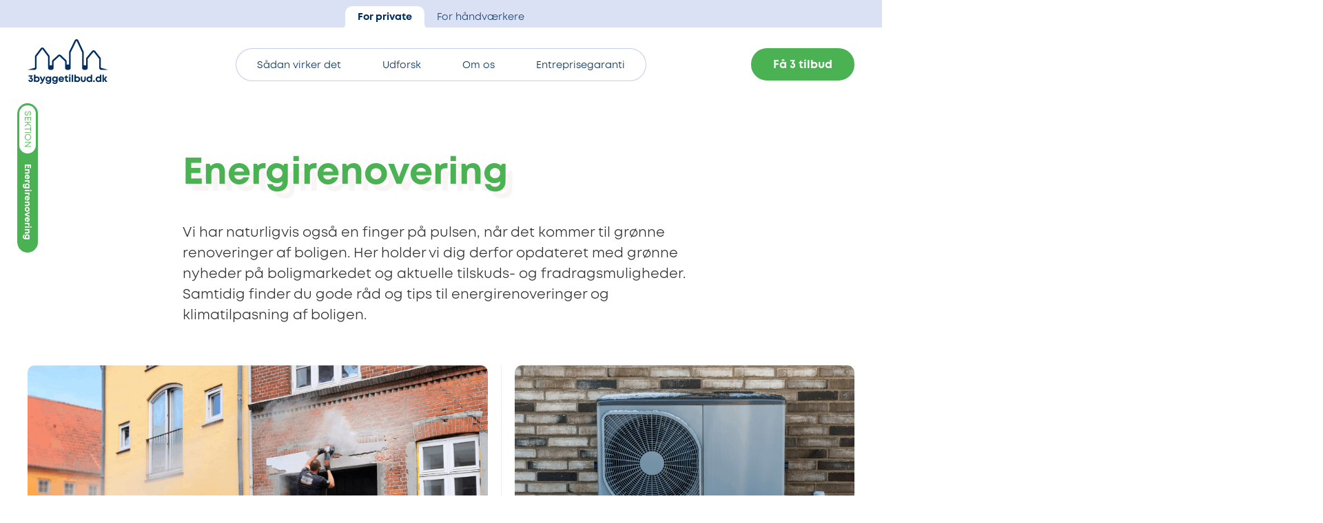

--- FILE ---
content_type: text/html; charset=UTF-8
request_url: https://www.3byggetilbud.dk/energi/page/3/
body_size: 21632
content:
<!doctype html>
<html lang="da-DK" class="no-js">

	<head>

		<meta charset="UTF-8">
		<link href="https://www.googletagmanager.com" rel="preconnect">
		<link href="//www.google-analytics.com" rel="dns-prefetch">

		<link rel="apple-touch-icon" sizes="180x180" href="https://www.3byggetilbud.dk/wp-content/themes/3byggetilbud/assets/favicons/apple-touch-icon.png">
		<link rel="icon" type="image/png" sizes="32x32" href="https://www.3byggetilbud.dk/wp-content/themes/3byggetilbud/assets/favicons/favicon-32x32.png">
		<link rel="icon" type="image/png" sizes="16x16" href="https://www.3byggetilbud.dk/wp-content/themes/3byggetilbud/assets/favicons/favicon-16x16.png">
		<link rel="manifest" href="https://www.3byggetilbud.dk/wp-content/themes/3byggetilbud/assets/favicons/site.webmanifest">
		<link rel="mask-icon" href="https://www.3byggetilbud.dk/wp-content/themes/3byggetilbud/assets/favicons/safari-pinned-tab.svg" color="#5bbad5">
		<meta name="msapplication-TileColor" content="#001076ff">
		<meta name="theme-color" content="#ffffff">

		<link rel="preconnect" href="https://fonts.googleapis.com">
		<link rel="preconnect" href="https://fonts.gstatic.com" crossorigin>
		<link href="https://fonts.googleapis.com/css2?family=Caveat:wght@700&display=swap" rel="stylesheet">

		<meta http-equiv="X-UA-Compatible" content="IE=edge,chrome=1">
		<meta name="viewport" content="width=device-width, initial-scale=1, maximum-scale=5, viewport-fit=cover">

		<link rel="preload" href="https://www.3byggetilbud.dk/wp-content/themes/3byggetilbud/assets/fonts/Mont-Book/font.woff2" as="font" type="font/woff2"  crossorigin="anonymous">
		<link rel="preload" href="https://www.3byggetilbud.dk/wp-content/themes/3byggetilbud/assets/fonts/Mont-Bold/font.woff2" as="font" type="font/woff2" crossorigin="anonymous">
		<link rel="preload" href="https://www.3byggetilbud.dk/wp-content/themes/3byggetilbud/assets/fonts/Mont-Heavy/font.woff2" as="font" type="font/woff2" crossorigin="anonymous">


		<meta name='robots' content='index, follow, max-image-preview:large, max-snippet:-1, max-video-preview:-1' />
    <!-- Start VWO Common Smartcode -->
    <script data-cfasync="false" nowprocket data-jetpack-boost="ignore" type='text/javascript'>
        var _vwo_clicks = 10;
    </script>
    <!-- End VWO Common Smartcode -->
        <!-- Start VWO Async SmartCode -->
    <link rel="preconnect" href="https://dev.visualwebsiteoptimizer.com" />
    <script data-cfasync="false" nowprocket data-jetpack-boost="ignore" type='text/javascript' id='vwoCode'>
        /* Fix: wp-rocket (application/ld+json) */
        window._vwo_code || (function () {
            var w=window,
            d=document;
            var account_id=917723,
            version=2.2,
            settings_tolerance=2000,
            library_tolerance=2500,
            use_existing_jquery=false,
            platform='web',
            hide_element='body',
            hide_element_style='opacity:0 !important;filter:alpha(opacity=0) !important;background:none !important';
            /* DO NOT EDIT BELOW THIS LINE */
            if(f=!1,v=d.querySelector('#vwoCode'),cc={},-1<d.URL.indexOf('__vwo_disable__')||w._vwo_code)return;try{var e=JSON.parse(localStorage.getItem('_vwo_'+account_id+'_config'));cc=e&&'object'==typeof e?e:{}}catch(e){}function r(t){try{return decodeURIComponent(t)}catch(e){return t}}var s=function(){var e={combination:[],combinationChoose:[],split:[],exclude:[],uuid:null,consent:null,optOut:null},t=d.cookie||'';if(!t)return e;for(var n,i,o=/(?:^|;\s*)(?:(_vis_opt_exp_(\d+)_combi=([^;]*))|(_vis_opt_exp_(\d+)_combi_choose=([^;]*))|(_vis_opt_exp_(\d+)_split=([^:;]*))|(_vis_opt_exp_(\d+)_exclude=[^;]*)|(_vis_opt_out=([^;]*))|(_vwo_global_opt_out=[^;]*)|(_vwo_uuid=([^;]*))|(_vwo_consent=([^;]*)))/g;null!==(n=o.exec(t));)try{n[1]?e.combination.push({id:n[2],value:r(n[3])}):n[4]?e.combinationChoose.push({id:n[5],value:r(n[6])}):n[7]?e.split.push({id:n[8],value:r(n[9])}):n[10]?e.exclude.push({id:n[11]}):n[12]?e.optOut=r(n[13]):n[14]?e.optOut=!0:n[15]?e.uuid=r(n[16]):n[17]&&(i=r(n[18]),e.consent=i&&3<=i.length?i.substring(0,3):null)}catch(e){}return e}();function i(){var e=function(){if(w.VWO&&Array.isArray(w.VWO))for(var e=0;e<w.VWO.length;e++){var t=w.VWO[e];if(Array.isArray(t)&&('setVisitorId'===t[0]||'setSessionId'===t[0]))return!0}return!1}(),t='a='+account_id+'&u='+encodeURIComponent(w._vis_opt_url||d.URL)+'&vn='+version+'&ph=1'+('undefined'!=typeof platform?'&p='+platform:'')+'&st='+w.performance.now();e||((n=function(){var e,t=[],n={},i=w.VWO&&w.VWO.appliedCampaigns||{};for(e in i){var o=i[e]&&i[e].v;o&&(t.push(e+'-'+o+'-1'),n[e]=!0)}if(s&&s.combination)for(var r=0;r<s.combination.length;r++){var a=s.combination[r];n[a.id]||t.push(a.id+'-'+a.value)}return t.join('|')}())&&(t+='&c='+n),(n=function(){var e=[],t={};if(s&&s.combinationChoose)for(var n=0;n<s.combinationChoose.length;n++){var i=s.combinationChoose[n];e.push(i.id+'-'+i.value),t[i.id]=!0}if(s&&s.split)for(var o=0;o<s.split.length;o++)t[(i=s.split[o]).id]||e.push(i.id+'-'+i.value);return e.join('|')}())&&(t+='&cc='+n),(n=function(){var e={},t=[];if(w.VWO&&Array.isArray(w.VWO))for(var n=0;n<w.VWO.length;n++){var i=w.VWO[n];if(Array.isArray(i)&&'setVariation'===i[0]&&i[1]&&Array.isArray(i[1]))for(var o=0;o<i[1].length;o++){var r,a=i[1][o];a&&'object'==typeof a&&(r=a.e,a=a.v,r&&a&&(e[r]=a))}}for(r in e)t.push(r+'-'+e[r]);return t.join('|')}())&&(t+='&sv='+n)),s&&s.optOut&&(t+='&o='+s.optOut);var n=function(){var e=[],t={};if(s&&s.exclude)for(var n=0;n<s.exclude.length;n++){var i=s.exclude[n];t[i.id]||(e.push(i.id),t[i.id]=!0)}return e.join('|')}();return n&&(t+='&e='+n),s&&s.uuid&&(t+='&id='+s.uuid),s&&s.consent&&(t+='&consent='+s.consent),w.name&&-1<w.name.indexOf('_vis_preview')&&(t+='&pM=true'),w.VWO&&w.VWO.ed&&(t+='&ed='+w.VWO.ed),t}code={nonce:v&&v.nonce,use_existing_jquery:function(){return'undefined'!=typeof use_existing_jquery?use_existing_jquery:void 0},library_tolerance:function(){return'undefined'!=typeof library_tolerance?library_tolerance:void 0},settings_tolerance:function(){return cc.sT||settings_tolerance},hide_element_style:function(){return'{'+(cc.hES||hide_element_style)+'}'},hide_element:function(){return performance.getEntriesByName('first-contentful-paint')[0]?'':'string'==typeof cc.hE?cc.hE:hide_element},getVersion:function(){return version},finish:function(e){var t;f||(f=!0,(t=d.getElementById('_vis_opt_path_hides'))&&t.parentNode.removeChild(t),e&&((new Image).src='https://dev.visualwebsiteoptimizer.com/ee.gif?a='+account_id+e))},finished:function(){return f},addScript:function(e){var t=d.createElement('script');t.type='text/javascript',e.src?t.src=e.src:t.text=e.text,v&&t.setAttribute('nonce',v.nonce),d.getElementsByTagName('head')[0].appendChild(t)},load:function(e,t){t=t||{};var n=new XMLHttpRequest;n.open('GET',e,!0),n.withCredentials=!t.dSC,n.responseType=t.responseType||'text',n.onload=function(){if(t.onloadCb)return t.onloadCb(n,e);200===n.status?_vwo_code.addScript({text:n.responseText}):_vwo_code.finish('&e=loading_failure:'+e)},n.onerror=function(){if(t.onerrorCb)return t.onerrorCb(e);_vwo_code.finish('&e=loading_failure:'+e)},n.send()},init:function(){var e,t=this.settings_tolerance();w._vwo_settings_timer=setTimeout(function(){_vwo_code.finish()},t),'body'!==this.hide_element()?(n=d.createElement('style'),e=(t=this.hide_element())?t+this.hide_element_style():'',t=d.getElementsByTagName('head')[0],n.setAttribute('id','_vis_opt_path_hides'),v&&n.setAttribute('nonce',v.nonce),n.setAttribute('type','text/css'),n.styleSheet?n.styleSheet.cssText=e:n.appendChild(d.createTextNode(e)),t.appendChild(n)):(n=d.getElementsByTagName('head')[0],(e=d.createElement('div')).style.cssText='z-index: 2147483647 !important;position: fixed !important;left: 0 !important;top: 0 !important;width: 100% !important;height: 100% !important;background: white !important;',e.setAttribute('id','_vis_opt_path_hides'),e.classList.add('_vis_hide_layer'),n.parentNode.insertBefore(e,n.nextSibling));var n='https://dev.visualwebsiteoptimizer.com/j.php?'+i();-1!==w.location.search.indexOf('_vwo_xhr')?this.addScript({src:n}):this.load(n+'&x=true',{l:1})}};w._vwo_code=code;code.init();})();
    </script>
    <!-- End VWO Async SmartCode -->
    
	<!-- This site is optimized with the Yoast SEO Premium plugin v26.6 (Yoast SEO v26.6) - https://yoast.com/wordpress/plugins/seo/ -->
	<title>Energirenovering og klimatilpasning: Bliv klogere her</title>
	<meta name="description" content="Hold dig opdateret med nyheder, aktuelle tilskuds- og fradragsmuligheder og få gode råd til energirenoveringer og klimatilpasning af boligen." />
	<link rel="canonical" href="https://www.3byggetilbud.dk/energi/" />
	<meta property="og:locale" content="da_DK" />
	<meta property="og:type" content="article" />
	<meta property="og:title" content="Energirenovering og klimatilpasning: Bliv klogere her" />
	<meta property="og:description" content="Vi holder naturligvis også en finger på pulsen, når det kommer til grønne renoveringer af boligen. Her holder vi dig opdateret med nyheder og samler aktuelle tilskuds- og fradragsmuligheder. Samtidig finder du gode råd og tips til energirenoveringer og klimatilpasning af boligen." />
	<meta property="og:url" content="https://www.3byggetilbud.dk/energi/" />
	<meta property="og:site_name" content="3byggetilbud.dk" />
	<meta property="article:publisher" content="https://www.facebook.com/3byggetilbud" />
	<meta property="article:modified_time" content="2025-09-18T13:07:55+00:00" />
	<meta property="og:image" content="https://www.3byggetilbud.dk/wp-content/uploads/20200807_AB-Gruppen_a-zisolering_031.jpg" />
	<meta property="og:image:width" content="2048" />
	<meta property="og:image:height" content="1365" />
	<meta property="og:image:type" content="image/jpeg" />
	<meta name="twitter:card" content="summary_large_image" />
	<meta name="twitter:title" content="Energirenovering" />
	<meta name="twitter:description" content="Energirenovering Vi har naturligvis også en finger på pulsen, når det kommer til grønne renoveringer af boligen. Her holder vi dig derfor opdateret med" />
	<meta name="twitter:site" content="@3byggetilbud" />
	<meta name="twitter:label1" content="Estimeret læsetid" />
	<meta name="twitter:data1" content="2 minutter" />
	<script type="application/ld+json" class="yoast-schema-graph">{"@context":"https://schema.org","@graph":[{"@type":"WebPage","@id":"https://www.3byggetilbud.dk/energi/","url":"https://www.3byggetilbud.dk/energi/","name":"Energirenovering og klimatilpasning: Bliv klogere her","isPartOf":{"@id":"https://www.3byggetilbud.dk/#website"},"primaryImageOfPage":{"@id":"https://www.3byggetilbud.dk/energi/#primaryimage"},"image":{"@id":"https://www.3byggetilbud.dk/energi/#primaryimage"},"thumbnailUrl":"https://www.3byggetilbud.dk/wp-content/uploads/energihjem_iphone_ipad_trans-copy-1-e1631193559898-1800x1245.png","datePublished":"2021-06-16T13:21:37+00:00","dateModified":"2025-09-18T13:07:55+00:00","description":"Hold dig opdateret med nyheder, aktuelle tilskuds- og fradragsmuligheder og få gode råd til energirenoveringer og klimatilpasning af boligen.","inLanguage":"da-DK","potentialAction":[{"@type":"ReadAction","target":["https://www.3byggetilbud.dk/energi/"]}]},{"@type":"ImageObject","inLanguage":"da-DK","@id":"https://www.3byggetilbud.dk/energi/#primaryimage","url":"https://www.3byggetilbud.dk/wp-content/uploads/energihjem_iphone_ipad_trans-copy-1-e1631193559898.png","contentUrl":"https://www.3byggetilbud.dk/wp-content/uploads/energihjem_iphone_ipad_trans-copy-1-e1631193559898.png","width":2048,"height":1417},{"@type":"WebSite","@id":"https://www.3byggetilbud.dk/#website","url":"https://www.3byggetilbud.dk/","name":"3byggetilbud.dk","description":"3byggetilbud.dk matcher boligejere, boligforeninger og erhverv med kvalificerede håndværkere over hele Danmark.","publisher":{"@id":"https://www.3byggetilbud.dk/#organization"},"alternateName":"3byggetilbud","potentialAction":[{"@type":"SearchAction","target":{"@type":"EntryPoint","urlTemplate":"https://www.3byggetilbud.dk/?s={search_term_string}"},"query-input":{"@type":"PropertyValueSpecification","valueRequired":true,"valueName":"search_term_string"}}],"inLanguage":"da-DK"},{"@type":"Organization","@id":"https://www.3byggetilbud.dk/#organization","name":"3byggetilbud.dk A/S","url":"https://www.3byggetilbud.dk/","logo":{"@type":"ImageObject","inLanguage":"da-DK","@id":"https://www.3byggetilbud.dk/#/schema/logo/image/","url":"https://www.3byggetilbud.dk/wp-content/uploads/3bt-ny-logo.png","contentUrl":"https://www.3byggetilbud.dk/wp-content/uploads/3bt-ny-logo.png","width":800,"height":800,"caption":"3byggetilbud.dk A/S"},"image":{"@id":"https://www.3byggetilbud.dk/#/schema/logo/image/"},"sameAs":["https://www.facebook.com/3byggetilbud","https://x.com/3byggetilbud","https://www.instagram.com/3byggetilbud/","https://dk.linkedin.com/company/3byggetilbud","https://www.youtube.com/user/3byggetilbud"],"email":"info@3byggetilbud.dk","telephone":"+45 77334000","legalName":"3byggetilbud.dk A/S","vatID":"26832624","numberOfEmployees":{"@type":"QuantitativeValue","minValue":"51","maxValue":"200"},"ownershipFundingInfo":"https://www.3byggetilbud.dk/kontakt/"}]}</script>
	<!-- / Yoast SEO Premium plugin. -->


<link rel='dns-prefetch' href='//ajax.googleapis.com' />
<link rel='dns-prefetch' href='//cdnjs.cloudflare.com' />
<link rel='dns-prefetch' href='//cdn.3bt.dk' />
<link rel='dns-prefetch' href='//www.youtube.com' />
<link rel='dns-prefetch' href='//player.vimeo.com' />
<link rel='dns-prefetch' href='//cdn.jsdelivr.net' />
<style id='wp-img-auto-sizes-contain-inline-css' type='text/css'>
img:is([sizes=auto i],[sizes^="auto," i]){contain-intrinsic-size:3000px 1500px}
/*# sourceURL=wp-img-auto-sizes-contain-inline-css */
</style>
<style id='wp-emoji-styles-inline-css' type='text/css'>

	img.wp-smiley, img.emoji {
		display: inline !important;
		border: none !important;
		box-shadow: none !important;
		height: 1em !important;
		width: 1em !important;
		margin: 0 0.07em !important;
		vertical-align: -0.1em !important;
		background: none !important;
		padding: 0 !important;
	}
/*# sourceURL=wp-emoji-styles-inline-css */
</style>
<link rel='stylesheet' id='wp-block-library-css' href='https://www.3byggetilbud.dk/wp-includes/css/dist/block-library/style.min.css?ver=6.9' type='text/css' media='all' />
<link rel='stylesheet' id='classic-theme-styles-css' href='https://www.3byggetilbud.dk/wp-includes/css/classic-themes.min.css?ver=6.9' type='text/css' media='all' />
<link rel='stylesheet' id='grids-main-css' href='https://www.3byggetilbud.dk/wp-content/plugins/grids/assets/css/grids.css?ver=1.3.11' type='text/css' media='all' />
<style id='global-styles-inline-css' type='text/css'>
:root{--wp--preset--aspect-ratio--square: 1;--wp--preset--aspect-ratio--4-3: 4/3;--wp--preset--aspect-ratio--3-4: 3/4;--wp--preset--aspect-ratio--3-2: 3/2;--wp--preset--aspect-ratio--2-3: 2/3;--wp--preset--aspect-ratio--16-9: 16/9;--wp--preset--aspect-ratio--9-16: 9/16;--wp--preset--color--black: #000000;--wp--preset--color--cyan-bluish-gray: #abb8c3;--wp--preset--color--white: #ffffff;--wp--preset--color--pale-pink: #f78da7;--wp--preset--color--vivid-red: #cf2e2e;--wp--preset--color--luminous-vivid-orange: #ff6900;--wp--preset--color--luminous-vivid-amber: #fcb900;--wp--preset--color--light-green-cyan: #7bdcb5;--wp--preset--color--vivid-green-cyan: #00d084;--wp--preset--color--pale-cyan-blue: #8ed1fc;--wp--preset--color--vivid-cyan-blue: #0693e3;--wp--preset--color--vivid-purple: #9b51e0;--wp--preset--color--color-1: #002E5F;--wp--preset--color--color-2: #1C539F;--wp--preset--color--color-3: #889CD7;--wp--preset--color--color-4: #78285C;--wp--preset--color--color-5: #DF7C92;--wp--preset--color--color-8: #4AB252;--wp--preset--color--color-6: white;--wp--preset--color--color-11: #DBE1F4;--wp--preset--color--color-12: #F2E7E7;--wp--preset--color--color-13: #FFEFE5;--wp--preset--color--color-14: #DBF0DC;--wp--preset--gradient--vivid-cyan-blue-to-vivid-purple: linear-gradient(135deg,rgb(6,147,227) 0%,rgb(155,81,224) 100%);--wp--preset--gradient--light-green-cyan-to-vivid-green-cyan: linear-gradient(135deg,rgb(122,220,180) 0%,rgb(0,208,130) 100%);--wp--preset--gradient--luminous-vivid-amber-to-luminous-vivid-orange: linear-gradient(135deg,rgb(252,185,0) 0%,rgb(255,105,0) 100%);--wp--preset--gradient--luminous-vivid-orange-to-vivid-red: linear-gradient(135deg,rgb(255,105,0) 0%,rgb(207,46,46) 100%);--wp--preset--gradient--very-light-gray-to-cyan-bluish-gray: linear-gradient(135deg,rgb(238,238,238) 0%,rgb(169,184,195) 100%);--wp--preset--gradient--cool-to-warm-spectrum: linear-gradient(135deg,rgb(74,234,220) 0%,rgb(151,120,209) 20%,rgb(207,42,186) 40%,rgb(238,44,130) 60%,rgb(251,105,98) 80%,rgb(254,248,76) 100%);--wp--preset--gradient--blush-light-purple: linear-gradient(135deg,rgb(255,206,236) 0%,rgb(152,150,240) 100%);--wp--preset--gradient--blush-bordeaux: linear-gradient(135deg,rgb(254,205,165) 0%,rgb(254,45,45) 50%,rgb(107,0,62) 100%);--wp--preset--gradient--luminous-dusk: linear-gradient(135deg,rgb(255,203,112) 0%,rgb(199,81,192) 50%,rgb(65,88,208) 100%);--wp--preset--gradient--pale-ocean: linear-gradient(135deg,rgb(255,245,203) 0%,rgb(182,227,212) 50%,rgb(51,167,181) 100%);--wp--preset--gradient--electric-grass: linear-gradient(135deg,rgb(202,248,128) 0%,rgb(113,206,126) 100%);--wp--preset--gradient--midnight: linear-gradient(135deg,rgb(2,3,129) 0%,rgb(40,116,252) 100%);--wp--preset--font-size--small: 12px;--wp--preset--font-size--medium: 20px;--wp--preset--font-size--large: 20px;--wp--preset--font-size--x-large: 42px;--wp--preset--font-size--regular: 16px;--wp--preset--font-size--larger: 26px;--wp--preset--font-size--heading-2: 35px;--wp--preset--font-size--heading-1: 54px;--wp--preset--spacing--20: 0.44rem;--wp--preset--spacing--30: 0.67rem;--wp--preset--spacing--40: 1rem;--wp--preset--spacing--50: 1.5rem;--wp--preset--spacing--60: 2.25rem;--wp--preset--spacing--70: 3.38rem;--wp--preset--spacing--80: 5.06rem;--wp--preset--shadow--natural: 6px 6px 9px rgba(0, 0, 0, 0.2);--wp--preset--shadow--deep: 12px 12px 50px rgba(0, 0, 0, 0.4);--wp--preset--shadow--sharp: 6px 6px 0px rgba(0, 0, 0, 0.2);--wp--preset--shadow--outlined: 6px 6px 0px -3px rgb(255, 255, 255), 6px 6px rgb(0, 0, 0);--wp--preset--shadow--crisp: 6px 6px 0px rgb(0, 0, 0);}:where(.is-layout-flex){gap: 0.5em;}:where(.is-layout-grid){gap: 0.5em;}body .is-layout-flex{display: flex;}.is-layout-flex{flex-wrap: wrap;align-items: center;}.is-layout-flex > :is(*, div){margin: 0;}body .is-layout-grid{display: grid;}.is-layout-grid > :is(*, div){margin: 0;}:where(.wp-block-columns.is-layout-flex){gap: 2em;}:where(.wp-block-columns.is-layout-grid){gap: 2em;}:where(.wp-block-post-template.is-layout-flex){gap: 1.25em;}:where(.wp-block-post-template.is-layout-grid){gap: 1.25em;}.has-black-color{color: var(--wp--preset--color--black) !important;}.has-cyan-bluish-gray-color{color: var(--wp--preset--color--cyan-bluish-gray) !important;}.has-white-color{color: var(--wp--preset--color--white) !important;}.has-pale-pink-color{color: var(--wp--preset--color--pale-pink) !important;}.has-vivid-red-color{color: var(--wp--preset--color--vivid-red) !important;}.has-luminous-vivid-orange-color{color: var(--wp--preset--color--luminous-vivid-orange) !important;}.has-luminous-vivid-amber-color{color: var(--wp--preset--color--luminous-vivid-amber) !important;}.has-light-green-cyan-color{color: var(--wp--preset--color--light-green-cyan) !important;}.has-vivid-green-cyan-color{color: var(--wp--preset--color--vivid-green-cyan) !important;}.has-pale-cyan-blue-color{color: var(--wp--preset--color--pale-cyan-blue) !important;}.has-vivid-cyan-blue-color{color: var(--wp--preset--color--vivid-cyan-blue) !important;}.has-vivid-purple-color{color: var(--wp--preset--color--vivid-purple) !important;}.has-black-background-color{background-color: var(--wp--preset--color--black) !important;}.has-cyan-bluish-gray-background-color{background-color: var(--wp--preset--color--cyan-bluish-gray) !important;}.has-white-background-color{background-color: var(--wp--preset--color--white) !important;}.has-pale-pink-background-color{background-color: var(--wp--preset--color--pale-pink) !important;}.has-vivid-red-background-color{background-color: var(--wp--preset--color--vivid-red) !important;}.has-luminous-vivid-orange-background-color{background-color: var(--wp--preset--color--luminous-vivid-orange) !important;}.has-luminous-vivid-amber-background-color{background-color: var(--wp--preset--color--luminous-vivid-amber) !important;}.has-light-green-cyan-background-color{background-color: var(--wp--preset--color--light-green-cyan) !important;}.has-vivid-green-cyan-background-color{background-color: var(--wp--preset--color--vivid-green-cyan) !important;}.has-pale-cyan-blue-background-color{background-color: var(--wp--preset--color--pale-cyan-blue) !important;}.has-vivid-cyan-blue-background-color{background-color: var(--wp--preset--color--vivid-cyan-blue) !important;}.has-vivid-purple-background-color{background-color: var(--wp--preset--color--vivid-purple) !important;}.has-black-border-color{border-color: var(--wp--preset--color--black) !important;}.has-cyan-bluish-gray-border-color{border-color: var(--wp--preset--color--cyan-bluish-gray) !important;}.has-white-border-color{border-color: var(--wp--preset--color--white) !important;}.has-pale-pink-border-color{border-color: var(--wp--preset--color--pale-pink) !important;}.has-vivid-red-border-color{border-color: var(--wp--preset--color--vivid-red) !important;}.has-luminous-vivid-orange-border-color{border-color: var(--wp--preset--color--luminous-vivid-orange) !important;}.has-luminous-vivid-amber-border-color{border-color: var(--wp--preset--color--luminous-vivid-amber) !important;}.has-light-green-cyan-border-color{border-color: var(--wp--preset--color--light-green-cyan) !important;}.has-vivid-green-cyan-border-color{border-color: var(--wp--preset--color--vivid-green-cyan) !important;}.has-pale-cyan-blue-border-color{border-color: var(--wp--preset--color--pale-cyan-blue) !important;}.has-vivid-cyan-blue-border-color{border-color: var(--wp--preset--color--vivid-cyan-blue) !important;}.has-vivid-purple-border-color{border-color: var(--wp--preset--color--vivid-purple) !important;}.has-vivid-cyan-blue-to-vivid-purple-gradient-background{background: var(--wp--preset--gradient--vivid-cyan-blue-to-vivid-purple) !important;}.has-light-green-cyan-to-vivid-green-cyan-gradient-background{background: var(--wp--preset--gradient--light-green-cyan-to-vivid-green-cyan) !important;}.has-luminous-vivid-amber-to-luminous-vivid-orange-gradient-background{background: var(--wp--preset--gradient--luminous-vivid-amber-to-luminous-vivid-orange) !important;}.has-luminous-vivid-orange-to-vivid-red-gradient-background{background: var(--wp--preset--gradient--luminous-vivid-orange-to-vivid-red) !important;}.has-very-light-gray-to-cyan-bluish-gray-gradient-background{background: var(--wp--preset--gradient--very-light-gray-to-cyan-bluish-gray) !important;}.has-cool-to-warm-spectrum-gradient-background{background: var(--wp--preset--gradient--cool-to-warm-spectrum) !important;}.has-blush-light-purple-gradient-background{background: var(--wp--preset--gradient--blush-light-purple) !important;}.has-blush-bordeaux-gradient-background{background: var(--wp--preset--gradient--blush-bordeaux) !important;}.has-luminous-dusk-gradient-background{background: var(--wp--preset--gradient--luminous-dusk) !important;}.has-pale-ocean-gradient-background{background: var(--wp--preset--gradient--pale-ocean) !important;}.has-electric-grass-gradient-background{background: var(--wp--preset--gradient--electric-grass) !important;}.has-midnight-gradient-background{background: var(--wp--preset--gradient--midnight) !important;}.has-small-font-size{font-size: var(--wp--preset--font-size--small) !important;}.has-medium-font-size{font-size: var(--wp--preset--font-size--medium) !important;}.has-large-font-size{font-size: var(--wp--preset--font-size--large) !important;}.has-x-large-font-size{font-size: var(--wp--preset--font-size--x-large) !important;}
:where(.wp-block-post-template.is-layout-flex){gap: 1.25em;}:where(.wp-block-post-template.is-layout-grid){gap: 1.25em;}
:where(.wp-block-term-template.is-layout-flex){gap: 1.25em;}:where(.wp-block-term-template.is-layout-grid){gap: 1.25em;}
:where(.wp-block-columns.is-layout-flex){gap: 2em;}:where(.wp-block-columns.is-layout-grid){gap: 2em;}
:root :where(.wp-block-pullquote){font-size: 1.5em;line-height: 1.6;}
/*# sourceURL=global-styles-inline-css */
</style>
<link rel='stylesheet' id='ab3byg_byer_style-css' href='https://www.3byggetilbud.dk/wp-content/plugins/ab3byg-byer/assets/main.css?ver=10.1.4' type='text/css' media='' />
<link rel='stylesheet' id='ab3byg_style-css' href='https://www.3byggetilbud.dk/wp-content/plugins/ab3byg-leverandoer/assets/css/supplier_style.css?ver=10.1.2' type='text/css' media='' />
<link rel='stylesheet' id='style-0-css' href='https://www.3byggetilbud.dk/wp-content/themes/3byggetilbud/assets/css/swiper.min.css?ver=11.0.80' type='text/css' media='all' />
<link rel='stylesheet' id='style-1-css' href='https://cdnjs.cloudflare.com/ajax/libs/rangeslider.js/2.3.3/rangeslider.min.css?ver=11.0.80' type='text/css' media='all' />
<link rel='stylesheet' id='style-2-css' href='https://www.3byggetilbud.dk/wp-content/themes/3byggetilbud/assets/css/main.css?ver=11.0.80' type='text/css' media='all' />
<link rel='stylesheet' id='grids-frontend-css' href='https://www.3byggetilbud.dk/wp-content/plugins/grids/assets/css/frontend.css?ver=1.3.11' type='text/css' media='all' />
<script type="text/javascript" src="https://www.3byggetilbud.dk/wp-includes/js/jquery/jquery.min.js?ver=3.7.1" id="jquery-core-js"></script>
<script type="text/javascript" src="https://www.3byggetilbud.dk/wp-includes/js/dist/vendor/react.min.js?ver=18.3.1.1" id="react-js"></script>
<script type="text/javascript" src="https://www.3byggetilbud.dk/wp-includes/js/dist/vendor/react-dom.min.js?ver=18.3.1.1" id="react-dom-js"></script>
<script type="text/javascript" src="https://www.3byggetilbud.dk/wp-includes/js/dist/escape-html.min.js?ver=6561a406d2d232a6fbd2" id="wp-escape-html-js"></script>
<script type="text/javascript" src="https://www.3byggetilbud.dk/wp-includes/js/dist/element.min.js?ver=6a582b0c827fa25df3dd" id="wp-element-js"></script>
<script type="text/javascript" id="ab3byg_script_inline-js-before">
/* <![CDATA[ */
var ab3byg = {"ajax_url":"https:\/\/www.3byggetilbud.dk\/wp-admin\/admin-ajax.php","theme_url":"https:\/\/www.3byggetilbud.dk\/wp-content\/themes\/3byggetilbud","url":"https:\/\/www.3byggetilbud.dk","plugin_url":"https:\/\/www.3byggetilbud.dk\/wp-content\/plugins\/ab3byg-leverandoer\/"}
//# sourceURL=ab3byg_script_inline-js-before
/* ]]> */
</script>
<link rel="EditURI" type="application/rsd+xml" title="RSD" href="https://www.3byggetilbud.dk/xmlrpc.php?rsd" />

				<!-- <script id=“CookieConsent” src=“https://policy.app.cookieinformation.com/uc.js” data-culture=“DA” data-gcm-version=“2.0" type=“text/javascript”></script> -->
		
		<!-- Google Tag Manager -->
				<script>(function(w,d,s,l,i){w[l]=w[l]||[];w[l].push({'gtm.start':
		new Date().getTime(),event:'gtm.js'});var f=d.getElementsByTagName(s)[0],
		j=d.createElement(s),dl=l!='dataLayer'?'&l='+l:'';j.async=true;j.src=
		'https://gtm.3byggetilbud.dk/ljzicnib.js?id='+i+dl;f.parentNode.insertBefore(j,f);
		})(window,document,'script','dataLayer','GTM-NDSF7F6');</script>
		<!-- End Google Tag Manager -->
		
		<script>
		var Site = {
			url: 'https://www.3byggetilbud.dk',
			theme_url: 'https://www.3byggetilbud.dk/wp-content/themes/3byggetilbud',
			ajax_url: 'https://www.3byggetilbud.dk/wp-admin/admin-ajax.php',
		}
		</script>


	</head>

	
	<body class="paged wp-singular page-template-default page page-id-29418 wp-embed-responsive paged-3 page-paged-3 wp-theme-3byggetilbud">

		<!-- Google Tag Manager (noscript) -->
				<noscript><iframe src="https://gtm.3byggetilbud.dk/ns.html?id=GTM-NDSF7F6"
		height="0" width="0" style="display:none;visibility:hidden"></iframe></noscript>
				<!-- End Google Tag Manager (noscript) -->

		<script>
// IE
 if( window.document.documentMode ) {

	var popup = document.createElement("div");
	popup.className = 'popup explorer'

	var html = '<div class="box">'
		html += 	'<h1>Hej.</h1><p class="h3">Vi understøtter ikke din browser fuldt ud.<br>For en optimal oplevelse, anbefaler vi én af følgende:</p>'
		html += 	'<div class="browsers">'
		html += 		'<a href="https://www.google.com/chrome/" target="_blank"><img src="https://www.3byggetilbud.dk/wp-content/themes/3byggetilbud/assets/img/_chrome.png" alt="Chrome"></a>'
		html += 		'<a href="http://www.mozilla.org/da/firefox/new/" target="_blank"><img src="https://www.3byggetilbud.dk/wp-content/themes/3byggetilbud/assets/img/_mozilla.png" alt="Firefox"></a>'
		html += 		'<a href="https://www.microsoft.com/da-dk/edge" target="_blank"><img src="https://www.3byggetilbud.dk/wp-content/themes/3byggetilbud/assets/img/_edge.png" alt="Edge"></a>'
		html += 	'</div>'
		html += 	'<p class="h5">Du kan vælge at fortsætte til siden, men oplevelsen kan ikke garanteres.</p>'
		html += 	'<a class="link h5" href="#" onclick="close_IE_popup()">Forsæt til hjemmesiden</a>'
		html += '</div>'

	popup.innerHTML = html;
	document.body.appendChild(popup);

	document.querySelectorAll('body')[0].classList.add('old_browser')
 }

function close_IE_popup() {
	$('.popup.explorer').fadeOut(300, function(){
		$(this).remove();
	})
	//setCookie('hide_IE_popup', 1 ,0)
}
</script>

<style>
	.popup.explorer {
		position: fixed;
		z-index: 9999;
		background: rgba(0, 0, 0, 0.7);
		width: 100%;
		height: 100%;
		top: 0;
		left: 0;
	}

	.popup.explorer .box {
		position: absolute;
		background: white;
		padding: 2rem;
		max-width: 90%;
		transform: translate(-50%,-50%);
		top: 50%;
		left: 50%;
		width: 1000px;
	}

	.popup.explorer h1 {
		margin: 0;
	}

	.popup.explorer .browsers {
		margin: 0 auto;
		margin-bottom: 20px;
		margin-top: 20px;
	}

	.popup.explorer .browsers a {
		width: 130px;
		display: inline-block;
		padding: 20px 40px 20px 0;
	}
	.popup.explorer .browsers img {
		display: block;
		width: 100%;
	}

	.popup.explorer a.link {
		display: inline-block;
		padding: 15px 15px 10px 15px;
		margin-top: 10px;
		border: 2px solid #1f1f1f;
		text-decoration: none;
		color: #1f1f1f;
	}

</style>


		<header class="header clear normal ">

				<div class="anim_pageload"></div>
				<div class="topnavigation">
					<a href="/">For private</a>
					<a href="/haandvaerker/">For håndværkere</a>
				</div>


				<nav class="nav" role="navigation">

					<a href="https://www.3byggetilbud.dk" class="logo">
						<svg xmlns="http://www.w3.org/2000/svg" viewBox="0 0 1000 557.69">
	<path class="path" fill="#002e63"  d="m1000,382.4h-85.99c-7.21,0-13.74-2.92-18.46-7.65-4.52-4.52-7.39-10.69-7.62-17.54h-.03l.13-111.89c0-.89-.3-1.76-.85-2.47l-64.84-83.2c-1.04-1.28-2.38-1.46-3.1-1.46h0c-.71,0-2.08.19-3.13,1.5l-.1.12-68.52,83.23c-.59.71-.92,1.62-.92,2.54v110.82c0,7.18-2.91,13.68-7.62,18.39-4.7,4.71-11.2,7.62-18.39,7.62h-18.16c-14.37,0-26-11.65-26-26v-191.16c0-.58-.13-1.17-.37-1.7l-65.14-140.15c-.95-1.96-2.66-2.26-3.6-2.26-.47,0-1.14.07-1.81.4-.66.32-1.33.89-1.81,1.89l-.04.07-68.15,140.13c-.26.54-.4,1.14-.4,1.75v191.03c0,7.18-2.91,13.68-7.62,18.39-4.71,4.71-11.21,7.62-18.4,7.62h-18.15c-14.37,0-26.01-11.65-26.01-26v-78.52c0-1.09-.45-2.16-1.25-2.91l-65.41-62.02c-1.52-1.44-3.92-1.46-5.47-.05l-67.89,62.18c-.83.76-1.3,1.84-1.3,2.96v78.36c0,7.18-2.91,13.68-7.62,18.39-4.71,4.71-11.21,7.62-18.39,7.62h-18.16c-14.36,0-26-11.65-26-26v-139.02c0-.86-.28-1.71-.8-2.41l-66.63-88.84c-1.05-1.4-2.46-1.6-3.21-1.6-.38,0-.92.05-1.49.28s-1.19.62-1.71,1.32l-66.67,88.85c-.52.69-.8,1.55-.8,2.41v138.92c0,7.21-2.92,13.74-7.65,18.46-4.73,4.72-11.25,7.65-18.46,7.65H0s28.19-10.68,90.97-26.11v-138.92c0-5.41,1.79-10.76,5.03-15.09l66.67-88.84c4.8-6.39,12.13-10.05,20.12-10.05,3.99,0,7.83.92,11.25,2.63,3.43,1.72,6.46,4.23,8.86,7.43l66.63,88.84c3.24,4.32,5.03,9.69,5.03,15.09v108.73c9.2-.99,18.5-1.92,27.89-2.79v-45.28c0-7.03,2.97-13.8,8.16-18.55l67.89-62.17c9.69-8.88,24.75-8.75,34.28.3l65.41,62.02c4.99,4.72,7.84,11.38,7.84,18.24v36.59c4.64-.04,9.29-.05,13.95-.05s9.31.01,13.95.05v-149.1c0-3.79.87-7.59,2.53-11L584.62,14.28c4.23-8.8,12.91-14.28,22.67-14.28h.01c9.8,0,18.49,5.5,22.7,14.35l.04.08,65.16,140.21c1.53,3.29,2.34,6.96,2.34,10.6v158.08c9.39.87,18.69,1.8,27.89,2.79v-80.53c0-5.82,2.03-11.49,5.74-15.98l68.48-83.17c4.8-5.95,11.93-9.37,19.58-9.37h0c7.69,0,14.84,3.44,19.64,9.45l.08.1,64.89,83.27c3.43,4.4,5.32,9.9,5.31,15.48l-.13,110.94h0c62.77,15.43,90.97,26.11,90.97,26.11Z"/><path class="path" fill="#002e63"  d="m67.12,505.87c0,15.95-12.28,27.59-28.85,27.59s-27.61-11.13-28.14-27.17h17.49c.31,6.56,4.5,10.85,10.65,10.85,6.54,0,11.22-4.88,11.22-11.84s-4.96-11.32-12.44-11.32h-11.83v-3.28l14.83-24.48H12.09v-15.65h51.94v3.25l-16.85,26.85c12.09,2.71,19.93,12.39,19.93,25.19Z"/><path class="path" fill="#002e63"  d="m150.42,498.93c0,20.02-14.6,34.93-34.76,34.93-8.03,0-15.17-2.72-20.7-7.4l-2.12,5.53h-13.2v-89.95h17.88v27.41c5.11-3.47,11.3-5.45,18.14-5.45,20.16,0,34.76,14.89,34.76,34.93Zm-36.22,18.02c10.39,0,18-7.74,18-18.02s-7.61-18.12-18-18.12-18.02,7.76-18.02,18.12,7.64,18.02,18.02,18.02h0Z"/><path class="path" fill="#002e63"  d="m222.22,465.87l-28.82,65.24c-7.93,17.92-14.89,24.71-29.73,24.71h-7.37v-16.07h6.19c8.62,0,10.85-2.29,14.92-12.29l.25-.54-28.01-61.05h19.46l17.64,40.68,16.47-40.68h19.01Z"/><path class="path" fill="#002e63"  d="m292.27,465.87v58.44c0,20.7-12.87,33.38-33.77,33.38-17.91,0-30.64-9.17-33.69-24.28h17.78c2.02,5.96,9.02,8.98,15.62,8.98,9.03,0,16.54-5.84,16.54-15.52v-2.46c-5.26,3.73-11.75,5.89-18.9,5.89-18.47,0-32.87-14.5-32.87-33.09s14.4-33.22,32.87-33.22c8.62,0,16.27,3.16,21.97,8.43l2.88-6.56h11.58Zm-17.45,31.35c0-9.83-7-17.03-16.85-17.03s-16.87,7.22-16.87,17.03,7.02,17.11,16.87,17.11,16.85-7.2,16.85-17.11Z"/><path class="path" fill="#002e63"  d="m372.96,465.87v58.44c0,20.7-12.87,33.38-33.77,33.38-17.91,0-30.64-9.17-33.69-24.28h17.78c2.02,5.96,9.02,8.98,15.62,8.98,9.03,0,16.54-5.84,16.54-15.52v-2.46c-5.26,3.73-11.75,5.89-18.9,5.89-18.47,0-32.87-14.5-32.87-33.09s14.4-33.22,32.87-33.22c8.62,0,16.27,3.16,21.97,8.43l2.88-6.56h11.58Zm-17.45,31.35c0-9.83-7-17.03-16.85-17.03s-16.87,7.22-16.87,17.03,7.02,17.11,16.87,17.11,16.85-7.2,16.85-17.11Z"/><path class="path" fill="#002e63"  d="m452.87,498.7c0,1.75-.12,3.49-.35,5.24h-50.04c1.55,9.02,7.49,13.99,16.16,13.99,6.21,0,11.31-2.94,14.03-7.67h18.79c-4.81,14.42-17.46,23.6-32.81,23.6-19.52,0-34.3-15.12-34.3-34.93s14.67-34.93,34.3-34.93,34.23,15.65,34.23,34.7h0Zm-49.91-6.97h32.04c-2.53-8.08-8.33-12.47-16.35-12.47s-13.61,4.64-15.69,12.47Z"/><path class="path" fill="#002e63"  d="m503.58,516.08v15.92h-12.7c-14.55,0-23.49-8.94-23.49-23.61v-28.14h-11.96v-3.86l26.11-27.76h3.42v17.25h18.24v14.37h-17.94v25.77c0,6.39,3.67,10.06,10.19,10.06h8.13Z"/><path class="path" fill="#002e63"  d="m514.31,465.87h17.88v66.12h-17.88v-66.12Zm.03-25.44h17.81v16.62h-17.81v-16.62Z"/><path class="path" fill="#002e63"  d="m547.86,442.04h17.88v89.95h-17.88v-89.95Z"/><path class="path" fill="#002e63"  d="m652.19,498.93c0,20.02-14.6,34.93-34.76,34.93-8.03,0-15.17-2.72-20.7-7.4l-2.12,5.53h-13.2v-89.95h17.88v27.41c5.11-3.47,11.3-5.45,18.14-5.45,20.16,0,34.76,14.89,34.76,34.93Zm-36.22,18.02c10.39,0,18-7.74,18-18.02s-7.61-18.12-18-18.12-18.02,7.76-18.02,18.12,7.64,18.02,18.02,18.02h0Z"/><path class="path" fill="#002e63"  d="m660.22,504.08v-38.2h17.88v36.17c0,9.41,4.98,15.02,13.24,15.02s13.13-5.73,13.13-15.02v-36.17h17.88v38.2c0,17.85-12.31,29.79-31.01,29.79s-31.11-11.93-31.11-29.79Z"/><path class="path" fill="#002e63"  d="m801.39,442.04v89.95h-13.2l-2.11-5.51c-5.55,4.72-12.69,7.48-20.71,7.48-20.06,0-34.76-15.02-34.76-35.03s14.7-34.93,34.76-34.93c6.83,0,13.03,1.98,18.14,5.48v-27.44h17.88Zm-16.54,56.89c0-10.36-7.64-18.12-18.02-18.12s-18,7.74-18,18.12,7.61,18.12,18,18.12,18.02-7.78,18.02-18.12Z"/><path class="path" fill="#002e63"  d="m814.14,512.87h18.94v19.12h-18.94v-19.12Z"/><path class="path" fill="#002e63"  d="m914.28,442.04v89.95h-13.2l-2.11-5.51c-5.55,4.72-12.69,7.48-20.71,7.48-20.06,0-34.76-15.02-34.76-35.03s14.7-34.93,34.76-34.93c6.83,0,13.03,1.98,18.14,5.48v-27.44h17.88Zm-16.54,56.89c0-10.36-7.64-18.12-18.02-18.12s-18,7.74-18,18.12,7.61,18.12,18,18.12,18.02-7.78,18.02-18.12Z"/><path class="path" fill="#002e63"  d="m968.22,531.99l-21.16-31.63v31.63h-17.88v-89.95h17.88v53.21l19.85-29.38h20.59l-22.37,31.49,24.75,34.63h-21.66Z"/>
</svg>
					</a>

					<div class="mainmenu consumer_menu ">

						<ul id="menu-privat-menu" class="menu"><li id="menu-item-70836" class="menu-item menu-item-type-post_type menu-item-object-page menu-item-70836"><a href="https://www.3byggetilbud.dk/saadan-virker-det/">Sådan virker det</a></li>
<li id="menu-item-70837" class="menu-item menu-item-type-post_type menu-item-object-page menu-item-70837"><a href="https://www.3byggetilbud.dk/udforsk/">Udforsk</a></li>
<li id="menu-item-70838" class="menu-item menu-item-type-post_type menu-item-object-page menu-item-70838"><a href="https://www.3byggetilbud.dk/om-3byggetilbud/">Om os</a></li>
<li id="menu-item-70840" class="menu-item menu-item-type-post_type menu-item-object-page menu-item-70840"><a href="https://www.3byggetilbud.dk/garanti/">Entreprisegaranti</a></li>
</ul>
						<div class="callout cta btn ">
                            <a class="btn__link" href="/indhenttilbud/">Få 3 tilbud</a>
                        </div>

					</div>

					<div class="mainmenu craftsman_menu hide">

						<ul id="menu-haandvaerker-menu" class="menu"><li id="menu-item-70831" class="menu-item menu-item-type-post_type menu-item-object-page menu-item-70831"><a href="https://www.3byggetilbud.dk/kom-i-gang/">Kom i gang</a></li>
<li id="menu-item-70832" class="menu-item menu-item-type-post_type menu-item-object-page menu-item-70832"><a href="https://www.3byggetilbud.dk/fag/">Brancher</a></li>
<li id="menu-item-70833" class="menu-item menu-item-type-post_type menu-item-object-page menu-item-70833"><a href="https://www.3byggetilbud.dk/pro/">Råd og guides</a></li>
<li id="menu-item-70834" class="menu-item menu-item-type-post_type menu-item-object-page menu-item-70834"><a href="https://www.3byggetilbud.dk/tilmeld-virksomhed/">Tilmeld</a></li>
</ul>
						<div class="callout cta btn ">
							<a class="btn__link" href="/login-haandvaerker/">Log ind</a>
						</div>

					</div>

					<div class="callout contact">
						<div class="text">
							<div class="prefix">I tvivl om noget?</div>
															<a class="number" href="tel:77334005">7733 4005</a>
																						<div class="affix">Kl. 9-16 i dag</div>
													</div>
						<div id="phone_motion"></div>
					</div>

				</nav>

				<div class="burger">
					<span></span>
					<span></span>
					<span></span>
				</div>

				<a href="/" class="logo_mobile">
					<svg xmlns="http://www.w3.org/2000/svg" viewBox="0 0 1000 557.69">
	<path class="path" fill="#002e63"  d="m1000,382.4h-85.99c-7.21,0-13.74-2.92-18.46-7.65-4.52-4.52-7.39-10.69-7.62-17.54h-.03l.13-111.89c0-.89-.3-1.76-.85-2.47l-64.84-83.2c-1.04-1.28-2.38-1.46-3.1-1.46h0c-.71,0-2.08.19-3.13,1.5l-.1.12-68.52,83.23c-.59.71-.92,1.62-.92,2.54v110.82c0,7.18-2.91,13.68-7.62,18.39-4.7,4.71-11.2,7.62-18.39,7.62h-18.16c-14.37,0-26-11.65-26-26v-191.16c0-.58-.13-1.17-.37-1.7l-65.14-140.15c-.95-1.96-2.66-2.26-3.6-2.26-.47,0-1.14.07-1.81.4-.66.32-1.33.89-1.81,1.89l-.04.07-68.15,140.13c-.26.54-.4,1.14-.4,1.75v191.03c0,7.18-2.91,13.68-7.62,18.39-4.71,4.71-11.21,7.62-18.4,7.62h-18.15c-14.37,0-26.01-11.65-26.01-26v-78.52c0-1.09-.45-2.16-1.25-2.91l-65.41-62.02c-1.52-1.44-3.92-1.46-5.47-.05l-67.89,62.18c-.83.76-1.3,1.84-1.3,2.96v78.36c0,7.18-2.91,13.68-7.62,18.39-4.71,4.71-11.21,7.62-18.39,7.62h-18.16c-14.36,0-26-11.65-26-26v-139.02c0-.86-.28-1.71-.8-2.41l-66.63-88.84c-1.05-1.4-2.46-1.6-3.21-1.6-.38,0-.92.05-1.49.28s-1.19.62-1.71,1.32l-66.67,88.85c-.52.69-.8,1.55-.8,2.41v138.92c0,7.21-2.92,13.74-7.65,18.46-4.73,4.72-11.25,7.65-18.46,7.65H0s28.19-10.68,90.97-26.11v-138.92c0-5.41,1.79-10.76,5.03-15.09l66.67-88.84c4.8-6.39,12.13-10.05,20.12-10.05,3.99,0,7.83.92,11.25,2.63,3.43,1.72,6.46,4.23,8.86,7.43l66.63,88.84c3.24,4.32,5.03,9.69,5.03,15.09v108.73c9.2-.99,18.5-1.92,27.89-2.79v-45.28c0-7.03,2.97-13.8,8.16-18.55l67.89-62.17c9.69-8.88,24.75-8.75,34.28.3l65.41,62.02c4.99,4.72,7.84,11.38,7.84,18.24v36.59c4.64-.04,9.29-.05,13.95-.05s9.31.01,13.95.05v-149.1c0-3.79.87-7.59,2.53-11L584.62,14.28c4.23-8.8,12.91-14.28,22.67-14.28h.01c9.8,0,18.49,5.5,22.7,14.35l.04.08,65.16,140.21c1.53,3.29,2.34,6.96,2.34,10.6v158.08c9.39.87,18.69,1.8,27.89,2.79v-80.53c0-5.82,2.03-11.49,5.74-15.98l68.48-83.17c4.8-5.95,11.93-9.37,19.58-9.37h0c7.69,0,14.84,3.44,19.64,9.45l.08.1,64.89,83.27c3.43,4.4,5.32,9.9,5.31,15.48l-.13,110.94h0c62.77,15.43,90.97,26.11,90.97,26.11Z"/><path class="path" fill="#002e63"  d="m67.12,505.87c0,15.95-12.28,27.59-28.85,27.59s-27.61-11.13-28.14-27.17h17.49c.31,6.56,4.5,10.85,10.65,10.85,6.54,0,11.22-4.88,11.22-11.84s-4.96-11.32-12.44-11.32h-11.83v-3.28l14.83-24.48H12.09v-15.65h51.94v3.25l-16.85,26.85c12.09,2.71,19.93,12.39,19.93,25.19Z"/><path class="path" fill="#002e63"  d="m150.42,498.93c0,20.02-14.6,34.93-34.76,34.93-8.03,0-15.17-2.72-20.7-7.4l-2.12,5.53h-13.2v-89.95h17.88v27.41c5.11-3.47,11.3-5.45,18.14-5.45,20.16,0,34.76,14.89,34.76,34.93Zm-36.22,18.02c10.39,0,18-7.74,18-18.02s-7.61-18.12-18-18.12-18.02,7.76-18.02,18.12,7.64,18.02,18.02,18.02h0Z"/><path class="path" fill="#002e63"  d="m222.22,465.87l-28.82,65.24c-7.93,17.92-14.89,24.71-29.73,24.71h-7.37v-16.07h6.19c8.62,0,10.85-2.29,14.92-12.29l.25-.54-28.01-61.05h19.46l17.64,40.68,16.47-40.68h19.01Z"/><path class="path" fill="#002e63"  d="m292.27,465.87v58.44c0,20.7-12.87,33.38-33.77,33.38-17.91,0-30.64-9.17-33.69-24.28h17.78c2.02,5.96,9.02,8.98,15.62,8.98,9.03,0,16.54-5.84,16.54-15.52v-2.46c-5.26,3.73-11.75,5.89-18.9,5.89-18.47,0-32.87-14.5-32.87-33.09s14.4-33.22,32.87-33.22c8.62,0,16.27,3.16,21.97,8.43l2.88-6.56h11.58Zm-17.45,31.35c0-9.83-7-17.03-16.85-17.03s-16.87,7.22-16.87,17.03,7.02,17.11,16.87,17.11,16.85-7.2,16.85-17.11Z"/><path class="path" fill="#002e63"  d="m372.96,465.87v58.44c0,20.7-12.87,33.38-33.77,33.38-17.91,0-30.64-9.17-33.69-24.28h17.78c2.02,5.96,9.02,8.98,15.62,8.98,9.03,0,16.54-5.84,16.54-15.52v-2.46c-5.26,3.73-11.75,5.89-18.9,5.89-18.47,0-32.87-14.5-32.87-33.09s14.4-33.22,32.87-33.22c8.62,0,16.27,3.16,21.97,8.43l2.88-6.56h11.58Zm-17.45,31.35c0-9.83-7-17.03-16.85-17.03s-16.87,7.22-16.87,17.03,7.02,17.11,16.87,17.11,16.85-7.2,16.85-17.11Z"/><path class="path" fill="#002e63"  d="m452.87,498.7c0,1.75-.12,3.49-.35,5.24h-50.04c1.55,9.02,7.49,13.99,16.16,13.99,6.21,0,11.31-2.94,14.03-7.67h18.79c-4.81,14.42-17.46,23.6-32.81,23.6-19.52,0-34.3-15.12-34.3-34.93s14.67-34.93,34.3-34.93,34.23,15.65,34.23,34.7h0Zm-49.91-6.97h32.04c-2.53-8.08-8.33-12.47-16.35-12.47s-13.61,4.64-15.69,12.47Z"/><path class="path" fill="#002e63"  d="m503.58,516.08v15.92h-12.7c-14.55,0-23.49-8.94-23.49-23.61v-28.14h-11.96v-3.86l26.11-27.76h3.42v17.25h18.24v14.37h-17.94v25.77c0,6.39,3.67,10.06,10.19,10.06h8.13Z"/><path class="path" fill="#002e63"  d="m514.31,465.87h17.88v66.12h-17.88v-66.12Zm.03-25.44h17.81v16.62h-17.81v-16.62Z"/><path class="path" fill="#002e63"  d="m547.86,442.04h17.88v89.95h-17.88v-89.95Z"/><path class="path" fill="#002e63"  d="m652.19,498.93c0,20.02-14.6,34.93-34.76,34.93-8.03,0-15.17-2.72-20.7-7.4l-2.12,5.53h-13.2v-89.95h17.88v27.41c5.11-3.47,11.3-5.45,18.14-5.45,20.16,0,34.76,14.89,34.76,34.93Zm-36.22,18.02c10.39,0,18-7.74,18-18.02s-7.61-18.12-18-18.12-18.02,7.76-18.02,18.12,7.64,18.02,18.02,18.02h0Z"/><path class="path" fill="#002e63"  d="m660.22,504.08v-38.2h17.88v36.17c0,9.41,4.98,15.02,13.24,15.02s13.13-5.73,13.13-15.02v-36.17h17.88v38.2c0,17.85-12.31,29.79-31.01,29.79s-31.11-11.93-31.11-29.79Z"/><path class="path" fill="#002e63"  d="m801.39,442.04v89.95h-13.2l-2.11-5.51c-5.55,4.72-12.69,7.48-20.71,7.48-20.06,0-34.76-15.02-34.76-35.03s14.7-34.93,34.76-34.93c6.83,0,13.03,1.98,18.14,5.48v-27.44h17.88Zm-16.54,56.89c0-10.36-7.64-18.12-18.02-18.12s-18,7.74-18,18.12,7.61,18.12,18,18.12,18.02-7.78,18.02-18.12Z"/><path class="path" fill="#002e63"  d="m814.14,512.87h18.94v19.12h-18.94v-19.12Z"/><path class="path" fill="#002e63"  d="m914.28,442.04v89.95h-13.2l-2.11-5.51c-5.55,4.72-12.69,7.48-20.71,7.48-20.06,0-34.76-15.02-34.76-35.03s14.7-34.93,34.76-34.93c6.83,0,13.03,1.98,18.14,5.48v-27.44h17.88Zm-16.54,56.89c0-10.36-7.64-18.12-18.02-18.12s-18,7.74-18,18.12,7.61,18.12,18,18.12,18.02-7.78,18.02-18.12Z"/><path class="path" fill="#002e63"  d="m968.22,531.99l-21.16-31.63v31.63h-17.88v-89.95h17.88v53.21l19.85-29.38h20.59l-22.37,31.49,24.75,34.63h-21.66Z"/>
</svg>
				</a>

				<div class="mobile_cta">

					<a class="callout cta cta--consumer " href="/indhenttilbud/">Få 3 tilbud</a>
					<a class="callout cta cta--craftsman hide" href="/login-haandvaerker/">Log ind</a>


					<a class="callout contact" href="tel:77334005">
						<dd id="phone_motion_mobile"></dd>
					</a>
				</div>


		</header>


		<nav class="nav_mobile" role="navigation">

			<div class="switcher">
				<a href="/" class="switcher--consumer active">For private</a>
				<a href="/haandvaerker/" class="switcher--craftsman ">For håndværkere</a>
			</div>

			<div class="mobilemenu consumer_menu ">
				<div class="menu-privat-menu-container"><ul id="menu-privat-menu-1" class="menu"><li class="menu-item menu-item-type-post_type menu-item-object-page menu-item-70836"><a href="https://www.3byggetilbud.dk/saadan-virker-det/">Sådan virker det</a></li>
<li class="menu-item menu-item-type-post_type menu-item-object-page menu-item-70837"><a href="https://www.3byggetilbud.dk/udforsk/">Udforsk</a></li>
<li class="menu-item menu-item-type-post_type menu-item-object-page menu-item-70838"><a href="https://www.3byggetilbud.dk/om-3byggetilbud/">Om os</a></li>
<li class="menu-item menu-item-type-post_type menu-item-object-page menu-item-70840"><a href="https://www.3byggetilbud.dk/garanti/">Entreprisegaranti</a></li>
</ul></div>			</div>

			<div class="mobilemenu craftsman_menu hide">
				<div class="menu-haandvaerker-menu-container"><ul id="menu-haandvaerker-menu-1" class="menu"><li class="menu-item menu-item-type-post_type menu-item-object-page menu-item-70831"><a href="https://www.3byggetilbud.dk/kom-i-gang/">Kom i gang</a></li>
<li class="menu-item menu-item-type-post_type menu-item-object-page menu-item-70832"><a href="https://www.3byggetilbud.dk/fag/">Brancher</a></li>
<li class="menu-item menu-item-type-post_type menu-item-object-page menu-item-70833"><a href="https://www.3byggetilbud.dk/pro/">Råd og guides</a></li>
<li class="menu-item menu-item-type-post_type menu-item-object-page menu-item-70834"><a href="https://www.3byggetilbud.dk/tilmeld-virksomhed/">Tilmeld</a></li>
</ul></div>			</div>

			<div class="menu_contact">
				<div class="menu_contact__mask">
					<img src="https://www.3byggetilbud.dk/wp-content/themes/3byggetilbud/assets/img/jessie_ceo.svg" alt="">
				</div>
				<div class="menu_contact__info">
					<a href="tel:77334000">7733 4000</a>
					<a href="mailto:info@3byggetilbud.dk">info@3byggetilbud.dk</a>
				</div>
			</div>
		</nav>

	

	<main data-barba="wrapper">
		<div data-barba="container" data-barba-namespace="Side">
		<div class="headspacer" data-header_type="normal"></div>

		
		
		<style>
			:root {
				--header_color: #1d1d1d;
				--section_color: #4ab252;
			}
		</style>

		<div class="section_bar">
		<span>Sektion</span>
		<span>Energirenovering</span>
	</div>


<div style="height:100px" aria-hidden="true" class="wp-block-spacer is-style-responsive-large"></div>



<h1 class="heading wp-block-heading has-text-align-center" id="h-energirenovering">Energirenovering</h1>



<div style="height:100px" aria-hidden="true" class="wp-block-spacer is-style-responsive-small"></div>



<p class="paragraph has-text-align-center has-large-font-size">Vi har naturligvis også en finger på pulsen, når det kommer til grønne renoveringer af boligen. Her holder vi dig derfor opdateret med grønne nyheder på boligmarkedet og aktuelle tilskuds- og fradragsmuligheder. Samtidig finder du gode råd og tips til energirenoveringer og klimatilpasning af boligen. </p>



<section class="block article_mosaic alignfull">

	<div class="articles">

		
						<a href="https://www.3byggetilbud.dk/energi/kommune-vil-goere-det-attraktivt-at-renovere/" class="article_anim_trigger  group_1">
					<div class="image_wrapper">
						<div class="image" style="background-image: url('https://www.3byggetilbud.dk/wp-content/uploads/Design-uden-navn-2025-10-09T123255.152-1800x1013.png')"></div>
					</div>

					<h4 class="title">Lokalpolitikere vil gøre det mindre attraktivt at bygge nyt, og i stedet få folk til at renovere</h4>
					<p class="excerpt">Ved at renovere i stedet for at bygge nyt gør du både noget godt for klimaet og for dit hjem. Gladsaxe Kommune ønsker nu at gøre det endnu mere attraktivt at bevare o&#8230; <br><span class="link">Læs mere →</span></p>

				</a>
						<a href="https://www.3byggetilbud.dk/boligejer/et-varmepumpefradrag-paa-vej/" class="article_anim_trigger  group_2">
					<div class="image_wrapper">
						<div class="image" style="background-image: url('https://www.3byggetilbud.dk/wp-content/uploads/Design-uden-navn-281-1800x1013.png')"></div>
					</div>

					<h4 class="title">Er et varmepumpefradrag på vej? </h4>
					<p class="excerpt">Regeringen vil afsætte mere end 500 millioner kroner til varmepumper – og er klar til at ændre på tilskuddet til varmepumper, så det fremadrettet fungerer som et sk&#8230; <br><span class="link">Læs mere →</span></p>

				</a>
						<a href="https://www.3byggetilbud.dk/energi/danske-boligejere-energiforbedrer/" class="article_anim_trigger  group_3">
					<div class="image_wrapper">
						<div class="image" style="background-image: url('https://www.3byggetilbud.dk/wp-content/uploads/Design-uden-navn-18-1-1800x1013.png')"></div>
					</div>

					<h4 class="title">Flere og flere danske boligejere energiforbedrer</h4>
					<p class="excerpt">De seneste fem år har danskerne energiforbedret deres boliger og bygninger i så stor en grad, at det tydeligt ses i en stigende andel af positive energimærker&#8230;. <br><span class="link">Læs mere →</span></p>

				</a>
			</div>
</section>



<div style="height:100px" aria-hidden="true" class="wp-block-spacer is-style-responsive-medium"></div>



<div class="wave" wave-type="3">

	<div class="content">
	

<section class="block search_block">

	<div class="alignfull">
		<div class="intro">
			<p class="h3">Vi har svar på det meste vedr. bygge- og renoveringsprojekter</p>
		</div>

		<div class="search_wrapper">

			<div class="search">
				<input type="text" id="search_block" name="search_block" autocomplete="off" placeholder="Søg efter indhold og bliv klogere">
				<div class="submit"><span>Start din søgning</span> <img decoding="async" src="https://www.3byggetilbud.dk/wp-content/themes/3byggetilbud/assets/img/search_icon.svg" alt="søg ikon"></div>
			</div>
			<div class="search_result">
				<div class="inner"></div>
			</div>
		</div>

		<div class="tags"><a class="tag" href="https://www.3byggetilbud.dk/tag/energimaerke ">energimærke</a><a class="tag" href="https://www.3byggetilbud.dk/tag/energitilskud ">energitilskud</a><a class="tag" href="https://www.3byggetilbud.dk/tag/energirenovering ">energirenovering</a><a class="tag" href="https://www.3byggetilbud.dk/tag/handvaerkerfradrag ">håndværkerfradrag</a><a class="tag" href="https://www.3byggetilbud.dk/tag/isolering ">Isolering</a></div>	</div>

</section>




<div class="cadeau_seperator">
<hr class="wp-block-separator has-text-color has-css-opacity has-background alignfull is-style-wide" style="background-color:#dddddd;color:#dddddd"/>
</div>

	</div>

	
	<svg class="blob" xmlns="http://www.w3.org/2000/svg" preserveAspectRatio="none" width="1900" height="861.16" viewBox="0 0 1900 861.16">
		<path class="morph1" style="fill: #edf7ef" d="M1716.38,90.28C1403.63,13.16,871.28,263.06,617.63,224.74S331.44-59,163.86,13.24-60.29,513.11,77.41,724.76c180.41,277.31,207.31-187.21,864.66,54.85,482.75,177.76,812.93,50.92,868.61-245C1858,283.33,2029.12,167.39,1716.38,90.28Z"/>
		<path class="morph2" style="fill: #edf7ef; display:none;"; d="M1771.56.44C1504.49,13.42,1485.4,285,1236,248.29S351.16-43.08,186.39,26.1s-320.37,767.07,0,827.15,680-246.32,1127.33-116.94,576.24,13.22,522.47-262C1800.56,261.4,2038.63-12.54,1771.56.44Z"/>
	</svg>

	


	
</div>



<div style="height:100px" aria-hidden="true" class="wp-block-spacer is-style-responsive-medium"></div>



<section class="block articlerows alignfull">

	<div class="articles">

		
						<a href="https://www.3byggetilbud.dk/energi/klima/" class="article article_anim_trigger  ">
					<div class="image_wrapper">
						<div class="image" style="background-image: url('https://www.3byggetilbud.dk/wp-content/uploads/kilma-ap-1800x1013.jpg')"></div>
					</div>

					<h4 class="title">Klimatilpasning: Er din bolig parat til næste skybrud?</h4>

				</a>
						<a href="https://www.3byggetilbud.dk/boligejer/flere-vaelger-at-bevare-aeldre-huse/" class="article article_anim_trigger  ">
					<div class="image_wrapper">
						<div class="image" style="background-image: url('https://www.3byggetilbud.dk/wp-content/uploads/Design-uden-navn-101-1800x1013.png')"></div>
					</div>

					<h4 class="title">Flere vælger at bevare ældre huse</h4>

				</a>
						<a href="https://www.3byggetilbud.dk/energi/penge-tilbage-i-begge-puljer/" class="article article_anim_trigger  ">
					<div class="image_wrapper">
						<div class="image" style="background-image: url('https://www.3byggetilbud.dk/wp-content/uploads/varmepumpe-header-1800x1013.jpg')"></div>
					</div>

					<h4 class="title">Du kan nå det endnu: Der er stadig penge i varmepumpe- og energirenoveringspuljen</h4>

				</a>
			</div>
</section>



<div style="height:100px" aria-hidden="true" class="wp-block-spacer is-style-responsive-large"></div>



<h2 class="heading wp-block-heading has-text-align-center"><meta charset="utf-8">Vores netværk af dygtige håndværkere er klar til at hjælpe dig!</h2>



<div style="height:100px" aria-hidden="true" class="wp-block-spacer is-style-responsive-medium"></div>



<div class="wp-block-columns alignfull is-layout-flex wp-container-core-columns-is-layout-9d6595d7 wp-block-columns-is-layout-flex">
<div class="wp-block-column is-layout-flow wp-block-column-is-layout-flow">
<div style="height:100px" aria-hidden="true" class="wp-block-spacer is-style-responsive-small"></div>



<p class="paragraph has-text-align-center"><strong><strong><a href="https://www.3byggetilbud.dk/lp/isolering/">Isolering</a></strong></strong></p>



<div style="height:100px" aria-hidden="true" class="wp-block-spacer is-style-responsive-small"></div>
</div>



<div class="wp-block-column is-vertically-aligned-center is-layout-flow wp-block-column-is-layout-flow">
<div style="height:100px" aria-hidden="true" class="wp-block-spacer is-style-responsive-small"></div>



<p class="paragraph has-text-align-center"><strong><a href="https://www.3byggetilbud.dk/lp/varmepumpe/">Varmepumper</a></strong></p>



<div style="height:100px" aria-hidden="true" class="wp-block-spacer is-style-responsive-small"></div>
</div>



<div class="wp-block-column is-layout-flow wp-block-column-is-layout-flow">
<div style="height:100px" aria-hidden="true" class="wp-block-spacer is-style-responsive-small"></div>



<p class="paragraph has-text-align-center"><strong><a href="https://www.3byggetilbud.dk/lp/kloak/">Kloak</a></strong></p>



<div style="height:100px" aria-hidden="true" class="wp-block-spacer is-style-responsive-small"></div>
</div>
</div>



<div style="height:100px" aria-hidden="true" class="wp-block-spacer is-style-responsive-small"></div>



<p class="paragraph has-text-align-center">Vi kan hjælpe dig med en bred vifte af opgaver inden for <strong>80+ brancher og opgavetyper</strong></p>



<div class="wp-block-buttons is-horizontal is-content-justification-center is-layout-flex wp-container-core-buttons-is-layout-499968f5 wp-block-buttons-is-layout-flex">
<div class="wp-block-button is-style-outline is-style-outline--1"><a class="wp-block-button__link wp-element-button" href="https://www.3byggetilbud.dk/lp/">Se alle opgavetyper</a></div>
</div>



<div style="height:100px" aria-hidden="true" class="wp-block-spacer is-style-responsive-large"></div>



<div class="wave" wave-type="4">

	<div class="content">
	

<div style="height:100px" aria-hidden="true" class="wp-block-spacer is-style-responsive-medium"></div>



<h3 class="heading wp-block-heading has-text-align-center">Aktuelle tilskudsmuligheder</h3>



<p class="paragraph">Der er forskellige muligheder for tilskud, når du energirenoverer boligen. Det kan dog være lidt af en jungle at finde rundt i, hvilke puljer der er relevante for dig at kende til – men bare rolig. Vi giver dig det samlede overblik her.</p>



<section class="block harmonika">

	<div class="small_corset">

		
		<dl class="accordion collapsable">
			

					<dt class=""><i class="icon"></i>Energirenoveringspuljen</dt>
					<dd><p>Energirenoveringspuljen er en tilskudspulje, der har til formål at hjælpe boligejere med at gennemføre energiforbedringer i deres hjem.</p>
<p>Puljen administreres af Energistyrelsen, og fra den kan man få tilskud til forskellige typer projekter, som kan reducere ens energiforbrug. Det kan for eksempel være udskiftning af vinduer, efterisolering af tag eller ydervægge og etablering af ventilationsanlæg med varmegenvinding.</p>
<p>For at kunne søge om tilskud fra puljen er der en række betingelser, som skal være opfyldt. <a href="https://energihjem.dk/energirenoveringspulje/#h-hvad-kan-man-fa-tilskud-til-i-energirenoveringspuljen">Betingelserne</a> kan du læse mere om på vores søsterportal, Energihjem.dk.</p>
</dd>


			

					<dt class=""><i class="icon"></i>Varmepumpepuljen</dt>
					<dd><p>Varmepumpepuljen er en statslig tilskudspulje, der har til formål at tilskynde boligejere til at udskifte det gamle gas- eller oliefyr med et grønnere alternativ, nemlig en varmepumpe. Fra puljen, der administreres af Energistyrelsen, kan man få tilskud til installation af enten en luft-til-vand-varmepumpe eller et jordvarmeanlæg.</p>
<p>For at kunne søge om tilskud fra puljen er der en række betingelser, som skal være opfyldt. Betingelserne kan du læse mere om på vores side om <a href="https://www.3byggetilbud.dk/lp/varmepumpe/varmepumpepulje/">varmepumpepuljen</a>.</p>
</dd>


			

					<dt class=""><i class="icon"></i>Skrotningsordning</dt>
					<dd><p>Den 27. januar 2025 kl. 10.00 åbnede Skrotningsordningen igen for ansøgninger via Energistyrelsens tilskudsportal.Her kan du som boligejer få en varmepumpe på abonnement, så du slipper for den store investering i et nyt varmeanlæg. Det er en elleverandør, der ejer og sørger for installation, drift og vedligeholdelse, mens du blot betaler en engangsbetaling, et fast abonnement og prisen for den varme, du bruger. Det er leverandøren, der skal søge tilskuddet. Leverandøren skal være prækvalificeret hertil hos </p>
</dd>


			

					<dt class=""><i class="icon"></i>Afkoblingsordning</dt>
					<dd><p>Afkoblingspuljen skal gøre det billigere for private husejere at udskifte gasfyret. Puljen dækker nemlig de 8.000 kroner, som det i dag koster i afkoblingsgebyr for boligejeren at afkoble sig gasnettet.</p>
<p><strong>Hvornår udløber puljen?<br />
</strong>Afkoblingsordningen trådte i kraft i april 2021 og løber frem til 2026. Ordningen tildeles efter &#8220;først-til-mølle&#8221;-princippet.</p>
</dd>


					</dl>

		
	</div>


</section>


<script type="application/ld+json">{ "@context": "https://schema.org",	"@type": "FAQPage",	"mainEntity": [{	"@type": "Question",	"name": "Energirenoveringspuljen",	"acceptedAnswer": {		"@type": "Answer",		"text": "&lt;p&gt;Energirenoveringspuljen er en tilskudspulje, der har til formål at hjælpe boligejere med at gennemføre energiforbedringer i deres hjem.&lt;/p&gt;
&lt;p&gt;Puljen administreres af Energistyrelsen, og fra den kan man få tilskud til forskellige typer projekter, som kan reducere ens energiforbrug. Det kan for eksempel være udskiftning af vinduer, efterisolering af tag eller ydervægge og etablering af ventilationsanlæg med varmegenvinding.&lt;/p&gt;
&lt;p&gt;For at kunne søge om tilskud fra puljen er der en række betingelser, som skal være opfyldt. &lt;a href=&quot;https://energihjem.dk/energirenoveringspulje/#h-hvad-kan-man-fa-tilskud-til-i-energirenoveringspuljen&quot;&gt;Betingelserne&lt;/a&gt; kan du læse mere om på vores søsterportal, Energihjem.dk.&lt;/p&gt;
"	}},{	"@type": "Question",	"name": "Varmepumpepuljen",	"acceptedAnswer": {		"@type": "Answer",		"text": "&lt;p&gt;Varmepumpepuljen er en statslig tilskudspulje, der har til formål at tilskynde boligejere til at udskifte det gamle gas- eller oliefyr med et grønnere alternativ, nemlig en varmepumpe. Fra puljen, der administreres af Energistyrelsen, kan man få tilskud til installation af enten en luft-til-vand-varmepumpe eller et jordvarmeanlæg.&lt;/p&gt;
&lt;p&gt;For at kunne søge om tilskud fra puljen er der en række betingelser, som skal være opfyldt. Betingelserne kan du læse mere om på vores side om &lt;a href=&quot;https://www.3byggetilbud.dk/lp/varmepumpe/varmepumpepulje/&quot;&gt;varmepumpepuljen&lt;/a&gt;.&lt;/p&gt;
"	}},{	"@type": "Question",	"name": "Skrotningsordning",	"acceptedAnswer": {		"@type": "Answer",		"text": "&lt;p&gt;Den 27. januar 2025 kl. 10.00 åbnede Skrotningsordningen igen for ansøgninger via Energistyrelsens tilskudsportal.Her kan du som boligejer få en varmepumpe på abonnement, så du slipper for den store investering i et nyt varmeanlæg. Det er en elleverandør, der ejer og sørger for installation, drift og vedligeholdelse, mens du blot betaler en engangsbetaling, et fast abonnement og prisen for den varme, du bruger. Det er leverandøren, der skal søge tilskuddet. Leverandøren skal være prækvalificeret hertil hos &lt;/p&gt;
"	}},{	"@type": "Question",	"name": "Afkoblingsordning",	"acceptedAnswer": {		"@type": "Answer",		"text": "&lt;p&gt;Afkoblingspuljen skal gøre det billigere for private husejere at udskifte gasfyret. Puljen dækker nemlig de 8.000 kroner, som det i dag koster i afkoblingsgebyr for boligejeren at afkoble sig gasnettet.&lt;/p&gt;
&lt;p&gt;&lt;strong&gt;Hvornår udløber puljen?&lt;br /&gt;
&lt;/strong&gt;Afkoblingsordningen trådte i kraft i april 2021 og løber frem til 2026. Ordningen tildeles efter &amp;#8220;først-til-mølle&amp;#8221;-princippet.&lt;/p&gt;
"	}}]}</script>



	</div>

	
	<svg class="blob" xmlns="http://www.w3.org/2000/svg" preserveAspectRatio="none" viewBox="0 0 1900 861.16">
		<path class="morph1" style="fill: #f3f5fb" d="M122.33,754.21c190.4,53.64,443.62-242,651-155.73s837,303.36,1013,256,116.19-782,30.53-847.06S1157.22,329.61,639.23,214.94C-127.42,45.2-68.08,700.57,122.33,754.21Z"/>
		<path class="morph2" style="fill: #f3f5fb; display:none;"; d="M1736.42,286.3C1433,336.44,1449.47,141.41,1080,35.72S271.5,84.82,100.25,165.3s-90,309.29,0,402.27c197.35,256.91,566.46,34,1191.11,255.23S2051.38,234.26,1736.42,286.3Z"/>
	</svg>

	


	
</div>



<div style="height:100px" aria-hidden="true" class="wp-block-spacer is-style-responsive-medium"></div>



<h2 class="heading wp-block-heading has-text-align-center">Kender du energipotentialet i din bolig?</h2>


<div  class="grids-section grids-is-advanced alignfull" style="--_gs-gap-desktop:0px 0px;--_gs-m-desktop:0 0 0 0;--_gs-p-desktop:0 0 0 0;--_gs-bg-desktop:transparent none;--_gs-bg-xp-desktop:0px;--_gs-zi-desktop:auto;--_gs-d-desktop:block;--_gs-mw-desktop:calc(100% - 0 - 0);--_gs-gap-tablet:0px 0px;--_gs-m-tablet:0 0 0 0;--_gs-p-tablet:0 0 0 0;--_gs-bg-tablet:transparent none;--_gs-bg-xp-tablet:0px;--_gs-zi-tablet:auto;--_gs-d-tablet:block;--_gs-mw-tablet:calc(100% - 0 - 0);--_gs-gap-mobile:0px 0px;--_gs-m-mobile:0 0 0 0;--_gs-p-mobile:0 0 0 0;--_gs-bg-mobile:transparent none;--_gs-bg-xp-mobile:0px;--_gs-zi-mobile:auto;--_gs-d-mobile:block;--_gs-mw-mobile:calc(100% - 0 - 0);--_gs-columns:12;--_gs-rows:6"><div class="grids-s-w_i">
<div class="grids-area" style="--_ga-column:7/13;--_ga-row:1/7;--_ga-m-desktop:0 0 0 0;--_ga-p-desktop:0 0 0 0;--_ga-bg-desktop:transparent none;--_ga-zi-desktop:2;--_ga-d-desktop:flex;--_ga-mw-desktop:calc(100% - 0 - 0);--_ga-m-tablet:0 0 0 0;--_ga-p-tablet:0 0 0 0;--_ga-bg-tablet:transparent none;--_ga-zi-tablet:2;--_ga-d-tablet:flex;--_ga-mw-tablet:calc(100% - 0 - 0);--_ga-m-mobile:0 0 0 0;--_ga-p-mobile:0 0 0 0;--_ga-bg-mobile:transparent none;--_ga-zi-mobile:2;--_ga-d-mobile:flex;--_ga-mw-mobile:calc(100% - 0 - 0)">
<div class="wp-block-image">
<figure class="alignleft size-large"><a href="https://energihjem.dk/"><img fetchpriority="high" decoding="async" width="1800" height="1245" src="https://www.3byggetilbud.dk/wp-content/uploads/energihjem_iphone_ipad_trans-copy-1-e1631193559898-1800x1245.png" alt="" class="wp-image-42086" srcset="https://www.3byggetilbud.dk/wp-content/uploads/energihjem_iphone_ipad_trans-copy-1-e1631193559898-1800x1245.png 1800w, https://www.3byggetilbud.dk/wp-content/uploads/energihjem_iphone_ipad_trans-copy-1-e1631193559898-800x554.png 800w, https://www.3byggetilbud.dk/wp-content/uploads/energihjem_iphone_ipad_trans-copy-1-e1631193559898-768x531.png 768w, https://www.3byggetilbud.dk/wp-content/uploads/energihjem_iphone_ipad_trans-copy-1-e1631193559898-1536x1063.png 1536w, https://www.3byggetilbud.dk/wp-content/uploads/energihjem_iphone_ipad_trans-copy-1-e1631193559898.png 2048w" sizes="(max-width: 1800px) 100vw, 1800px" /></a></figure>
</div>


<div style="height:100px" aria-hidden="true" class="wp-block-spacer is-style-responsive-small"></div>

</div>

<div class="grids-area" style="--_ga-column:2/9;--_ga-row:2/5;--_ga-m-desktop:0 0 0 0;--_ga-p-desktop:0 0 0 0;--_ga-bg-desktop:transparent none;--_ga-zi-desktop:auto;--_ga-d-desktop:flex;--_ga-mw-desktop:calc(100% - 0 - 0);--_ga-m-tablet:0 0 0 0;--_ga-p-tablet:0 0 0 0;--_ga-bg-tablet:transparent none;--_ga-zi-tablet:auto;--_ga-d-tablet:flex;--_ga-mw-tablet:calc(100% - 0 - 0);--_ga-m-mobile:0 0 0 0;--_ga-p-mobile:0 0 0 0;--_ga-bg-mobile:transparent none;--_ga-zi-mobile:auto;--_ga-d-mobile:flex;--_ga-mw-mobile:calc(100% - 0 - 0)">
<div class="cadeau_group  is-style-border " >
<div class="wp-block-group is-style-border has-color-14-background-color has-background"><div class="wp-block-group__inner-container is-layout-flow wp-block-group-is-layout-flow">
<div style="height:100px" aria-hidden="true" class="wp-block-spacer is-style-responsive-small"></div>



<p class="paragraph">På vores søsterportal <strong>Energihjem.dk </strong>vil vi inspirere husejeren til at tænke energi og klima ind, når de renoverer. Vi ved nemlig, at potentialet for energioptimering af de danske huse er stort. Vores beregner giver indsigt i gevinsterne ved at energirenovere netop dit hus – du skal blot indtaste din adresse.</p>



<div class="wp-block-buttons is-layout-flex wp-block-buttons-is-layout-flex">
<div class="wp-block-button has-custom-width wp-block-button__width-100 is-style-outline is-style-outline--2"><a class="wp-block-button__link has-color-8-background-color has-background wp-element-button" href="https://energihjem.dk/">Find dit energipotentiale</a></div>
</div>
</div>
</div></div>
</div>
</div></div>


<div style="height:100px" aria-hidden="true" class="wp-block-spacer is-style-responsive-medium"></div>



<div class="wave" wave-type="3">

	<div class="content">
	

<div style="height:100px" aria-hidden="true" class="wp-block-spacer is-style-responsive-medium"></div>



<div class="lottie_anim"
	data-url="https://www.3byggetilbud.dk/wp-content/uploads/besked.json"
	data-loop=""
	data-on_hover="1"
	data-speed=""
	data-reverse=""
	data-reset_mouseout="1"
>
			<div class="container aligncenter" style="max-width: 300px">
							<img decoding="async" src="https://www.3byggetilbud.dk/wp-content/uploads/besked_lottie.svg" alt="placeholder">
					</div>
	
</div>



<h3 class="heading wp-block-heading has-text-align-center" id="h-skriv-dig-op-og-modtag-vores-nyhedsbrev">Skriv dig op og modtag vores nyhedsbrev</h3>



<p class="paragraph has-text-align-center"><meta charset="utf-8">Tilmeld dig nyhedsbrevet, og <strong>modtag en mail én gang om måneden</strong> med relevant information om byggeri og boligrenovering.</p>



<div style="height:100px" aria-hidden="true" class="wp-block-spacer is-style-responsive-small"></div>



<section class="newsletter_signup align">
	<div class="input_group newsletter" style="max-width: 420px">
		<input type="text" name="newsletter_signup_name" id="newsletter_signup_name" placeholder="Navn" required minlength="2">
		<input type="email" name="newsletter_signup" id="newsletter_signup" placeholder="E-mail" required>
		<button class="btn btn_center buttonloader">Skriv mig på listen <span class="buttonloader__spinner"></span></button>
	</div>
</section>



<div style="height:100px" aria-hidden="true" class="wp-block-spacer is-style-responsive-medium"></div>



<p class="paragraph has-text-align-center"><a href="https://www.3byggetilbud.dk/cookie-privatlivspolitik/" target="_blank" rel="noreferrer noopener">Se vores privatlivs- og cookiepolitik her.</a></p>



<div style="height:100px" aria-hidden="true" class="wp-block-spacer is-style-responsive-large"></div>


	</div>

	
	<svg class="blob" xmlns="http://www.w3.org/2000/svg" preserveAspectRatio="none" width="1900" height="861.16" viewBox="0 0 1900 861.16">
		<path class="morph1" style="fill: #edf7ef" d="M1716.38,90.28C1403.63,13.16,871.28,263.06,617.63,224.74S331.44-59,163.86,13.24-60.29,513.11,77.41,724.76c180.41,277.31,207.31-187.21,864.66,54.85,482.75,177.76,812.93,50.92,868.61-245C1858,283.33,2029.12,167.39,1716.38,90.28Z"/>
		<path class="morph2" style="fill: #edf7ef; display:none;"; d="M1771.56.44C1504.49,13.42,1485.4,285,1236,248.29S351.16-43.08,186.39,26.1s-320.37,767.07,0,827.15,680-246.32,1127.33-116.94,576.24,13.22,522.47-262C1800.56,261.4,2038.63-12.54,1771.56.44Z"/>
	</svg>

	


	
</div>



<div style="height:100px" aria-hidden="true" class="wp-block-spacer is-style-responsive-medium"></div>


<div class="cadeau_seperator">
<hr class="wp-block-separator has-css-opacity alignwide is-style-wide"/>
</div>


<div style="height:100px" aria-hidden="true" class="wp-block-spacer is-style-responsive-large"></div>



<h2 class="heading wp-block-heading has-text-align-center" id="h-seneste-artikler-om-energi-og-klimaforbedringer">Seneste artikler om energi- og klimaforbedringer</h2>



<section class="allarticles">


<div class="allarticles__articles">
						<a href="https://www.3byggetilbud.dk/energi/udskifte-gasfyr-sommer-2023/" class="article article_anim_trigger  ">
					<div class="image_wrapper" style="transform: rotate(4deg)">
						<div class="image" style="background-image: url('https://www.3byggetilbud.dk/wp-content/uploads/udskiftning-gasfyr-1800x1013.jpg')"></div>
					</div>
					<div class="content">
						<h3 class="allarticles__title">Det kan stadig betale sig at udskifte gasfyret: Spar op mod 14.000 kroner om året </h3>
						<p class="allarticles__excerpt">Gaspriserne er faldet efter et historisk højt niveau, men udskiftning af boligens gasfyr har forsat store økonomiske gevinster. Nye undersøgelser viser nemlig, at der &#8230; <div class="link">Læs mere →</div></p>
					</div>

				</a>
						<a href="https://www.3byggetilbud.dk/energi/danskernes-varmekilder/" class="article article_anim_trigger  ">
					<div class="image_wrapper" style="transform: rotate(-2deg)">
						<div class="image" style="background-image: url('https://www.3byggetilbud.dk/wp-content/uploads/Design-uden-navn-69-1800x1013.jpg')"></div>
					</div>
					<div class="content">
						<h3 class="allarticles__title">Danskernes varmekilder – hvad er i varmen og ude i kulden?</h3>
						<p class="allarticles__excerpt">Energikrise og skyhøje energipriser har fyldt og fylder fortsat hos danske boligejere, der i stor stil kigger efter andre varmekilder til hjemmet. Det mærkes hos 3bygge&#8230; <div class="link">Læs mere →</div></p>
					</div>

				</a>
						<a href="https://www.3byggetilbud.dk/energi/skift-fyr/" class="article article_anim_trigger  ">
					<div class="image_wrapper" style="transform: rotate(4deg)">
						<div class="image" style="background-image: url('https://www.3byggetilbud.dk/wp-content/uploads/skift-fyr-1800x1013.jpg')"></div>
					</div>
					<div class="content">
						<h3 class="allarticles__title">Skal du skifte fyret?</h3>
						<p class="allarticles__excerpt">Flere frustrerede fyrejere står overfor stigende priser og politiske skotningsplaner. Det kan dog være lidt af en jungle at finde den bedste løsning. Nyt digitalt varm&#8230; <div class="link">Læs mere →</div></p>
					</div>

				</a>
			</div>

	<div class="pagination">
		<a class="prev page-numbers" href="https://www.3byggetilbud.dk/energi/page/2/">«</a>
<a class="page-numbers" href="https://www.3byggetilbud.dk/energi/page/1/">1</a>
<a class="page-numbers" href="https://www.3byggetilbud.dk/energi/page/2/">2</a>
<span aria-current="page" class="page-numbers current">3</span>
<a class="page-numbers" href="https://www.3byggetilbud.dk/energi/page/4/">4</a>
<a class="page-numbers" href="https://www.3byggetilbud.dk/energi/page/5/">5</a>
<span class="page-numbers dots">&hellip;</span>
<a class="page-numbers" href="https://www.3byggetilbud.dk/energi/page/14/">14</a>
<a class="page-numbers" href="https://www.3byggetilbud.dk/energi/page/15/">15</a>
<a class="next page-numbers" href="https://www.3byggetilbud.dk/energi/page/4/">»</a>	</div>

</section>



<div class="wave" wave-type="1">

	<div class="content">
	

<div style="height:100px" aria-hidden="true" class="wp-block-spacer"></div>



<h2 class="heading wp-block-heading has-text-align-center" id="h-branchepartner-pa-3byggetilbud-dk">Branchepartner på 3byggetilbud.dk</h2>



<p class="paragraph has-text-align-center">På 3byggetilbud.dk får en lille, udvalgt gruppe af branchepartnere tilbudt et eksklusivt partnerskab. Et samarbejde med 3byggetilbud.dk er en mulighed for virksomheder, der tilbyder relevante services, produkter og rådgivning.</p>



<div style="height:100px" aria-hidden="true" class="wp-block-spacer is-style-responsive-small"></div>







<div class="logoline" >
	<div class="swiper-container swiper--top"  >

		<div class="swiper-wrapper">
							<div class="swiper-slide">
										<a href="https://www.3byggetilbud.dk/partner/friland-vvs-aps/" target="_blank">
											<img decoding="async" src="https://www.3byggetilbud.dk/wp-content/uploads/Friland-VVs-1.png" alt="">
										</a>
									</div>
							<div class="swiper-slide">
										<a href="https://www.3byggetilbud.dk/partner/skelby-tagdaekning/" target="_blank">
											<img decoding="async" src="https://www.3byggetilbud.dk/wp-content/uploads/skelby-tagdaekning-300x300.png" alt="">
										</a>
									</div>
							<div class="swiper-slide">
										<a href="https://www.3byggetilbud.dk/partner/unik-anlaeg/" target="_blank">
											<img decoding="async" src="https://www.3byggetilbud.dk/wp-content/uploads/unik-300x300-1.png" alt="">
										</a>
									</div>
							<div class="swiper-slide">
										<a href="https://www.3byggetilbud.dk/partner/homedeko-aps/" target="_blank">
											<img decoding="async" src="https://www.3byggetilbud.dk/wp-content/uploads/Design-uden-navn-151.png" alt="">
										</a>
									</div>
							<div class="swiper-slide">
										<a href="https://energihjem.dk/partner/vaillant-a-s/" target="_blank">
											<img decoding="async" src="https://www.3byggetilbud.dk/wp-content/uploads/valliant-logo_1x1-300x300.png" alt="">
										</a>
									</div>
							<div class="swiper-slide">
										<a href="https://www.3byggetilbud.dk/partner/nielsen-byg-aps/" target="_blank">
											<img decoding="async" src="https://www.3byggetilbud.dk/wp-content/uploads/Nielsen-Byg.png" alt="">
										</a>
									</div>
							<div class="swiper-slide">
										<a href="https://www.3byggetilbud.dk/partner/nemskrald-aps/" target="_blank">
											<img decoding="async" src="https://www.3byggetilbud.dk/wp-content/uploads/logo.png" alt="">
										</a>
									</div>
							<div class="swiper-slide">
										<a href="https://www.3byggetilbud.dk/partner/malermester-soeren-busk/" target="_blank">
											<img decoding="async" src="https://www.3byggetilbud.dk/wp-content/uploads/Design-uden-navn-238-300x300.png" alt="">
										</a>
									</div>
							<div class="swiper-slide">
										<a href="https://www.andelsportal.dk/partner/altan-dk/" target="_blank">
											<img decoding="async" src="https://www.3byggetilbud.dk/wp-content/uploads/altandk-300x300.png" alt="">
										</a>
									</div>
							<div class="swiper-slide">
										<a href="https://www.andelsportal.dk/partner/dansk-dorsikring-aps/" target="_blank">
											<img decoding="async" src="https://www.3byggetilbud.dk/wp-content/uploads/dansk-doersikring-300x300.png" alt="">
										</a>
									</div>
							<div class="swiper-slide">
										<a href="https://www.andelsportal.dk/partner/mejlshede-laase-as/" target="_blank">
											<img decoding="async" src="https://www.3byggetilbud.dk/wp-content/uploads/mejlshede-300x300.png" alt="">
										</a>
									</div>
							<div class="swiper-slide">
										<a href="https://www.andelsportal.dk/partner/bofinans/" target="_blank">
											<img decoding="async" src="https://www.3byggetilbud.dk/wp-content/uploads/bofinans-300x300.png" alt="">
										</a>
									</div>
							<div class="swiper-slide">
										<a href="https://www.andelsportal.dk/partner/randers-tegl-a-s/" target="_blank">
											<img decoding="async" src="https://www.3byggetilbud.dk/wp-content/uploads/randers-300x300.png" alt="">
										</a>
									</div>
							<div class="swiper-slide">
										<a href="https://www.andelsportal.dk/partner/proline-danmark-aps/" target="_blank">
											<img decoding="async" src="https://www.3byggetilbud.dk/wp-content/uploads/proline-300x300.png" alt="">
										</a>
									</div>
							<div class="swiper-slide">
										<a href="https://www.andelsportal.dk/partner/tagxperten/" target="_blank">
											<img decoding="async" src="https://www.3byggetilbud.dk/wp-content/uploads/tagxperten-2-300x300.png" alt="">
										</a>
									</div>
							<div class="swiper-slide">
										<a href="https://www.andelsportal.dk/partner/climbing-crafts-aps/" target="_blank">
											<img decoding="async" src="https://www.3byggetilbud.dk/wp-content/uploads/cc-300x300.png" alt="">
										</a>
									</div>
					</div>

  	</div>
</div>



<div style="height:100px" aria-hidden="true" class="wp-block-spacer is-style-responsive-large"></div>


	</div>

		<svg class="blob" xmlns="http://www.w3.org/2000/svg" preserveAspectRatio="none" viewBox="0 0 2485.433 1242.543">
		<path class="morph1" style="fill: #f3f5fb;"; d="M-219.174,1436.33C0.956,1190.8 464.429,867.419 812.403,1177.29C1339.04,1646.26 1508.63,1086.67 1871.1,1224.69C2233.56,1362.71 2010.81,2003.41 1302.08,2039.17C702.665,2069.41 874.096,1579.12 -59.086,1972.53C-341.488,2091.59 -329.68,1559.59 -219.174,1436.33Z" transform="matrix(0.995, -0.105, 0.105, 0.995, 206.737, -804.313)" />
		<path class="morph2" style="fill: #f3f5fb; display: none;" d="M-219.174,1436.33C0.956,1190.8 106.444,1027.89 571.136,993.722C966.179,964.678 1508.63,1086.67 1871.1,1224.69C2233.56,1362.71 2010.81,2003.41 1302.08,2039.17C702.665,2069.41 393.108,1977.13 -59.086,1972.53C-365.542,1969.41 -329.68,1559.59 -219.174,1436.33Z"/>
	</svg>

	


	
</div>


		<footer class="footer">
			<img class="breaker" src="https://www.3byggetilbud.dk/wp-content/themes/3byggetilbud/assets/img/footer_breaker2.svg" alt="" importance="low">

			<div class="corset">

				<div class="footer__split">
					<div class="logo_footer"><svg xmlns="http://www.w3.org/2000/svg" viewBox="0 0 1000 557.69">
	<path class="path" fill="#002e63"  d="m1000,382.4h-85.99c-7.21,0-13.74-2.92-18.46-7.65-4.52-4.52-7.39-10.69-7.62-17.54h-.03l.13-111.89c0-.89-.3-1.76-.85-2.47l-64.84-83.2c-1.04-1.28-2.38-1.46-3.1-1.46h0c-.71,0-2.08.19-3.13,1.5l-.1.12-68.52,83.23c-.59.71-.92,1.62-.92,2.54v110.82c0,7.18-2.91,13.68-7.62,18.39-4.7,4.71-11.2,7.62-18.39,7.62h-18.16c-14.37,0-26-11.65-26-26v-191.16c0-.58-.13-1.17-.37-1.7l-65.14-140.15c-.95-1.96-2.66-2.26-3.6-2.26-.47,0-1.14.07-1.81.4-.66.32-1.33.89-1.81,1.89l-.04.07-68.15,140.13c-.26.54-.4,1.14-.4,1.75v191.03c0,7.18-2.91,13.68-7.62,18.39-4.71,4.71-11.21,7.62-18.4,7.62h-18.15c-14.37,0-26.01-11.65-26.01-26v-78.52c0-1.09-.45-2.16-1.25-2.91l-65.41-62.02c-1.52-1.44-3.92-1.46-5.47-.05l-67.89,62.18c-.83.76-1.3,1.84-1.3,2.96v78.36c0,7.18-2.91,13.68-7.62,18.39-4.71,4.71-11.21,7.62-18.39,7.62h-18.16c-14.36,0-26-11.65-26-26v-139.02c0-.86-.28-1.71-.8-2.41l-66.63-88.84c-1.05-1.4-2.46-1.6-3.21-1.6-.38,0-.92.05-1.49.28s-1.19.62-1.71,1.32l-66.67,88.85c-.52.69-.8,1.55-.8,2.41v138.92c0,7.21-2.92,13.74-7.65,18.46-4.73,4.72-11.25,7.65-18.46,7.65H0s28.19-10.68,90.97-26.11v-138.92c0-5.41,1.79-10.76,5.03-15.09l66.67-88.84c4.8-6.39,12.13-10.05,20.12-10.05,3.99,0,7.83.92,11.25,2.63,3.43,1.72,6.46,4.23,8.86,7.43l66.63,88.84c3.24,4.32,5.03,9.69,5.03,15.09v108.73c9.2-.99,18.5-1.92,27.89-2.79v-45.28c0-7.03,2.97-13.8,8.16-18.55l67.89-62.17c9.69-8.88,24.75-8.75,34.28.3l65.41,62.02c4.99,4.72,7.84,11.38,7.84,18.24v36.59c4.64-.04,9.29-.05,13.95-.05s9.31.01,13.95.05v-149.1c0-3.79.87-7.59,2.53-11L584.62,14.28c4.23-8.8,12.91-14.28,22.67-14.28h.01c9.8,0,18.49,5.5,22.7,14.35l.04.08,65.16,140.21c1.53,3.29,2.34,6.96,2.34,10.6v158.08c9.39.87,18.69,1.8,27.89,2.79v-80.53c0-5.82,2.03-11.49,5.74-15.98l68.48-83.17c4.8-5.95,11.93-9.37,19.58-9.37h0c7.69,0,14.84,3.44,19.64,9.45l.08.1,64.89,83.27c3.43,4.4,5.32,9.9,5.31,15.48l-.13,110.94h0c62.77,15.43,90.97,26.11,90.97,26.11Z"/><path class="path" fill="#002e63"  d="m67.12,505.87c0,15.95-12.28,27.59-28.85,27.59s-27.61-11.13-28.14-27.17h17.49c.31,6.56,4.5,10.85,10.65,10.85,6.54,0,11.22-4.88,11.22-11.84s-4.96-11.32-12.44-11.32h-11.83v-3.28l14.83-24.48H12.09v-15.65h51.94v3.25l-16.85,26.85c12.09,2.71,19.93,12.39,19.93,25.19Z"/><path class="path" fill="#002e63"  d="m150.42,498.93c0,20.02-14.6,34.93-34.76,34.93-8.03,0-15.17-2.72-20.7-7.4l-2.12,5.53h-13.2v-89.95h17.88v27.41c5.11-3.47,11.3-5.45,18.14-5.45,20.16,0,34.76,14.89,34.76,34.93Zm-36.22,18.02c10.39,0,18-7.74,18-18.02s-7.61-18.12-18-18.12-18.02,7.76-18.02,18.12,7.64,18.02,18.02,18.02h0Z"/><path class="path" fill="#002e63"  d="m222.22,465.87l-28.82,65.24c-7.93,17.92-14.89,24.71-29.73,24.71h-7.37v-16.07h6.19c8.62,0,10.85-2.29,14.92-12.29l.25-.54-28.01-61.05h19.46l17.64,40.68,16.47-40.68h19.01Z"/><path class="path" fill="#002e63"  d="m292.27,465.87v58.44c0,20.7-12.87,33.38-33.77,33.38-17.91,0-30.64-9.17-33.69-24.28h17.78c2.02,5.96,9.02,8.98,15.62,8.98,9.03,0,16.54-5.84,16.54-15.52v-2.46c-5.26,3.73-11.75,5.89-18.9,5.89-18.47,0-32.87-14.5-32.87-33.09s14.4-33.22,32.87-33.22c8.62,0,16.27,3.16,21.97,8.43l2.88-6.56h11.58Zm-17.45,31.35c0-9.83-7-17.03-16.85-17.03s-16.87,7.22-16.87,17.03,7.02,17.11,16.87,17.11,16.85-7.2,16.85-17.11Z"/><path class="path" fill="#002e63"  d="m372.96,465.87v58.44c0,20.7-12.87,33.38-33.77,33.38-17.91,0-30.64-9.17-33.69-24.28h17.78c2.02,5.96,9.02,8.98,15.62,8.98,9.03,0,16.54-5.84,16.54-15.52v-2.46c-5.26,3.73-11.75,5.89-18.9,5.89-18.47,0-32.87-14.5-32.87-33.09s14.4-33.22,32.87-33.22c8.62,0,16.27,3.16,21.97,8.43l2.88-6.56h11.58Zm-17.45,31.35c0-9.83-7-17.03-16.85-17.03s-16.87,7.22-16.87,17.03,7.02,17.11,16.87,17.11,16.85-7.2,16.85-17.11Z"/><path class="path" fill="#002e63"  d="m452.87,498.7c0,1.75-.12,3.49-.35,5.24h-50.04c1.55,9.02,7.49,13.99,16.16,13.99,6.21,0,11.31-2.94,14.03-7.67h18.79c-4.81,14.42-17.46,23.6-32.81,23.6-19.52,0-34.3-15.12-34.3-34.93s14.67-34.93,34.3-34.93,34.23,15.65,34.23,34.7h0Zm-49.91-6.97h32.04c-2.53-8.08-8.33-12.47-16.35-12.47s-13.61,4.64-15.69,12.47Z"/><path class="path" fill="#002e63"  d="m503.58,516.08v15.92h-12.7c-14.55,0-23.49-8.94-23.49-23.61v-28.14h-11.96v-3.86l26.11-27.76h3.42v17.25h18.24v14.37h-17.94v25.77c0,6.39,3.67,10.06,10.19,10.06h8.13Z"/><path class="path" fill="#002e63"  d="m514.31,465.87h17.88v66.12h-17.88v-66.12Zm.03-25.44h17.81v16.62h-17.81v-16.62Z"/><path class="path" fill="#002e63"  d="m547.86,442.04h17.88v89.95h-17.88v-89.95Z"/><path class="path" fill="#002e63"  d="m652.19,498.93c0,20.02-14.6,34.93-34.76,34.93-8.03,0-15.17-2.72-20.7-7.4l-2.12,5.53h-13.2v-89.95h17.88v27.41c5.11-3.47,11.3-5.45,18.14-5.45,20.16,0,34.76,14.89,34.76,34.93Zm-36.22,18.02c10.39,0,18-7.74,18-18.02s-7.61-18.12-18-18.12-18.02,7.76-18.02,18.12,7.64,18.02,18.02,18.02h0Z"/><path class="path" fill="#002e63"  d="m660.22,504.08v-38.2h17.88v36.17c0,9.41,4.98,15.02,13.24,15.02s13.13-5.73,13.13-15.02v-36.17h17.88v38.2c0,17.85-12.31,29.79-31.01,29.79s-31.11-11.93-31.11-29.79Z"/><path class="path" fill="#002e63"  d="m801.39,442.04v89.95h-13.2l-2.11-5.51c-5.55,4.72-12.69,7.48-20.71,7.48-20.06,0-34.76-15.02-34.76-35.03s14.7-34.93,34.76-34.93c6.83,0,13.03,1.98,18.14,5.48v-27.44h17.88Zm-16.54,56.89c0-10.36-7.64-18.12-18.02-18.12s-18,7.74-18,18.12,7.61,18.12,18,18.12,18.02-7.78,18.02-18.12Z"/><path class="path" fill="#002e63"  d="m814.14,512.87h18.94v19.12h-18.94v-19.12Z"/><path class="path" fill="#002e63"  d="m914.28,442.04v89.95h-13.2l-2.11-5.51c-5.55,4.72-12.69,7.48-20.71,7.48-20.06,0-34.76-15.02-34.76-35.03s14.7-34.93,34.76-34.93c6.83,0,13.03,1.98,18.14,5.48v-27.44h17.88Zm-16.54,56.89c0-10.36-7.64-18.12-18.02-18.12s-18,7.74-18,18.12,7.61,18.12,18,18.12,18.02-7.78,18.02-18.12Z"/><path class="path" fill="#002e63"  d="m968.22,531.99l-21.16-31.63v31.63h-17.88v-89.95h17.88v53.21l19.85-29.38h20.59l-22.37,31.49,24.75,34.63h-21.66Z"/>
</svg>
</div>
					<div class="contact">
						<a class="phone" href="tel:+45 7733 4000">+45 7733 4000</a>
						<a class="mail" href="mailto:i&#110;&#102;o&#64;&#51;&#98;yg&#103;&#101;&#116;ilbud&#46;&#100;&#107;">inf&#111;&#64;&#51;b&#121;gge&#116;ilbud.d&#107;</a>
					</div>
				</div>

				<div class="footer__split cta">
					<a href="/indhenttilbud/" class="btn1 btn_green btn--offer">Få 3 uforpligtende tilbud</a>
					<a href="/tilmeld-virksomhed/" class="btn2 btn--signup">Tilmeld din virksomhed</a>
				</div>

				<div class="content">
					<p>Hos 3byggetilbud.dk kan du indhente gratis tilbud fra håndværkere, når du står med en bygge- eller renoveringsopgave. Vi hjælper med at finde 3 håndværkere, der passer til lige netop din arbejdsopgave – gratis og uforpligtende.</p>
				</div>

				<div class="some">
											<a href="https://facebook.com/3byggetilbud" rel="noreferrer" target="_blank"><svg id="Layer_1" data-name="Layer 1" xmlns="http://www.w3.org/2000/svg" width="164.98" height="164.98" viewBox="0 0 164.98 164.98">
  <defs>
    <style>
      .cls-1 {
        fill: #fff;
      }

      .fill {
        fill: #1751a2;
      }
    </style>
  </defs>
  <title>3byg_footer</title>
  <circle id="Ellipse_38" data-name="Ellipse 38" class="cls-1" cx="82.49" cy="82.49" r="82.49"/>
  <path id="Path_223" data-name="Path 223" class="fill" d="M98.82,46.06l-9.48,0C78.68,46,71.8,53.1,71.8,64v8.3H62.26a1.49,1.49,0,0,0-1.49,1.49h0v12a1.5,1.5,0,0,0,1.49,1.5H71.8v30.33a1.49,1.49,0,0,0,1.49,1.49H85.73a1.49,1.49,0,0,0,1.49-1.49h0V87.35H98.37a1.5,1.5,0,0,0,1.49-1.5h0v-12a1.49,1.49,0,0,0-1.49-1.49H87.22v-7c0-3.38.81-5.09,5.21-5.09h6.39a1.49,1.49,0,0,0,1.49-1.49h0V47.55A1.48,1.48,0,0,0,98.82,46.06Z"/>
</svg>
</a>
																<a href="https://www.youtube.com/3byggetilbud" rel="noreferrer" target="_blank"><svg id="Layer_1" data-name="Layer 1" xmlns="http://www.w3.org/2000/svg" width="164.98" height="164.98" viewBox="0 0 164.98 164.98">
  <defs>
    <style>
      .cls-1 {
        fill: #fff;
      }

      .fill {
        fill: #1751a2;
      }
    </style>
  </defs>
  <title>3byg_footer</title>
  <circle id="Ellipse_39" data-name="Ellipse 39" class="cls-1" cx="82.49" cy="82.49" r="82.49"/>
  <path id="Path_224" data-name="Path 224" class="fill" d="M92.93,94.68V105c0,2.19-.64,3.26-1.9,3.26a3.12,3.12,0,0,1-2.19-1.07V92.44A3.2,3.2,0,0,1,91,91.37C92.29,91.37,92.93,92.5,92.93,94.68Zm14.36-3.3c-1.46,0-2.2,1.12-2.2,3.35V97h4.39V94.73c0-2.23-.74-3.36-2.19-3.36Zm12,5.53A77,77,0,0,1,118,114.05a9.15,9.15,0,0,1-7.84,7.13,243.6,243.6,0,0,1-27.15,1,243.78,243.78,0,0,1-27.16-1A9.17,9.17,0,0,1,48,114.05a77.57,77.57,0,0,1-1.26-17.14A77.54,77.54,0,0,1,48,79.77a9.15,9.15,0,0,1,7.83-7.13,241.49,241.49,0,0,1,27.16-1,241.4,241.4,0,0,1,27.16,1A9.16,9.16,0,0,1,118,79.77,77.56,77.56,0,0,1,119.26,96.91ZM67.43,79.45H52.15V84H57.3v27.89h4.88V84h5.25Zm13.25,8.28h-4.4v18.48c-1,1.38-1.89,2.05-2.77,2.05-.59,0-.92-.34-1-1a13.83,13.83,0,0,1,0-1.7V87.73H68.06v19.12a12.17,12.17,0,0,0,.39,3.6,2.68,2.68,0,0,0,2.82,1.8,7,7,0,0,0,5-3v2.64h4.4ZM97.32,95a18.42,18.42,0,0,0-.44-4.86,3.47,3.47,0,0,0-3.5-2.74,5.94,5.94,0,0,0-4.53,2.63V79.45H84.46v32.47h4.38v-2.35a6,6,0,0,0,4.53,2.69,3.47,3.47,0,0,0,3.5-2.72,19,19,0,0,0,.45-4.87Zm16.54.57a9.51,9.51,0,0,0-1.35-5.7,6.1,6.1,0,0,0-5.17-2.46,6.24,6.24,0,0,0-5.25,2.48,9.44,9.44,0,0,0-1.35,5.7v8.48a9.26,9.26,0,0,0,1.41,5.68,6.27,6.27,0,0,0,5.3,2.48,6.08,6.08,0,0,0,5.3-2.62,6.16,6.16,0,0,0,1-2.63c0-.44.1-1.41.1-2.82v-.64H109.4a29.47,29.47,0,0,1-.1,3,1.88,1.88,0,0,1-2,1.75c-1.5,0-2.24-1.11-2.24-3.35v-4.29h8.76Zm-39-28.68a9.5,9.5,0,0,1-1.39-5.76V52.6a9.48,9.48,0,0,1,1.39-5.76,6.57,6.57,0,0,1,9.22-1.1,6.36,6.36,0,0,1,1.1,1.1,9.62,9.62,0,0,1,1.37,5.76v8.56a9.45,9.45,0,0,1-1.37,5.75A6.57,6.57,0,0,1,76,68a6.25,6.25,0,0,1-1.09-1.09Zm3-4.92c0,2.26.69,3.39,2.11,3.39s2.11-1.13,2.11-3.39V51.71c0-2.26-.68-3.39-2.11-3.39s-2.11,1.13-2.11,3.39Zm15.54,7.42a7.12,7.12,0,0,0,5.06-3v2.67H103V44.63H98.54V63.31c-1,1.39-1.92,2.07-2.8,2.07-.59,0-.94-.35-1-1a10,10,0,0,1,0-1.73v-18H90.23V64a12.33,12.33,0,0,0,.39,3.63,2.72,2.72,0,0,0,2.86,1.82ZM62.64,55.79V69.07h4.91V55.79l5.91-19.52h-5L65.14,49.15,61.65,36.27H56.49c1,3,2.11,6.09,3.15,9.14A81,81,0,0,1,62.64,55.79Z"/>
</svg>
</a>
																<a href="https://www.instagram.com/3byggetilbud/" rel="noreferrer" target="_blank"><svg id="Layer_1" data-name="Layer 1" xmlns="http://www.w3.org/2000/svg" width="164.98" height="164.98" viewBox="0 0 164.98 164.98">
  <defs>
    <style>
      .cls-1 {
        fill: #fff;
      }

      .fill {
        fill: #1751a2;
      }
    </style>
  </defs>
  <title>3byg_footer</title>
  <circle id="Ellipse_40" data-name="Ellipse 40" class="cls-1" cx="82.49" cy="82.49" r="82.49"/>
  <path id="Path_225" data-name="Path 225" class="fill" d="M82.5,61.63a20.85,20.85,0,1,0,20.85,20.85A20.86,20.86,0,0,0,82.5,61.63ZM82.5,96A13.53,13.53,0,1,1,96,82.48,13.53,13.53,0,0,1,82.5,96Zm40.36-30.27c-.67-14.26-8.33-22.91-23.62-23.61-7.48-.35-26-.34-33.47,0-6.57.3-12.37,1.89-17,6.57C40.91,56.51,41.9,67,41.9,82.48c0,15.81-.88,26.09,6.82,33.79,7.85,7.84,18.53,6.81,33.79,6.81,15.65,0,21,0,26.59-2.13,7.53-2.92,13.21-9.65,13.76-21.73C123.21,91.74,123.19,73.23,122.86,65.74ZM111.08,111.1h0c-5.13,5.12-12.23,4.66-28.67,4.66-16.93,0-23.72.26-28.67-4.71-5.71-5.68-4.67-14.8-4.67-28.62,0-18.71-1.92-32.18,16.85-33.14,4.31-.15,5.58-.2,16.44-.2l.15.1c18,0,32.2-1.89,33.05,16.88.19,4.28.24,5.57.24,16.41C115.79,99.2,116.11,106,111.08,111.1Zm-2-50.29a4.88,4.88,0,1,1-4.87-4.87,4.87,4.87,0,0,1,4.87,4.87Z"/>
</svg>
</a>
																<a href="https://www.linkedin.com/company/3byggetilbud" rel="noreferrer" target="_blank"><svg id="Layer_1" data-name="Layer 1" xmlns="http://www.w3.org/2000/svg" width="164.98" height="164.98" viewBox="0 0 164.98 164.98">
  <defs>
    <style>
      .cls-1 {
        fill: #fff;
      }

      .fill {
        fill: #1751a2;
      }
    </style>
  </defs>
  <title>3byg_footer</title>
  <circle id="Ellipse_41" data-name="Ellipse 41" class="cls-1" cx="82.49" cy="82.49" r="82.49"/>
  <path id="Path_226" data-name="Path 226" class="fill" d="M67.56,47.54a9.18,9.18,0,1,1-9.18-9.17h0a9.14,9.14,0,0,1,9.18,9.1ZM50.74,111.27H66V65.39H50.74Zm53.52-46.91A16.44,16.44,0,0,0,91.52,71.5V65.39H76.22v45.88h15.3v-27a7.65,7.65,0,1,1,15.29,0v27H122.1V82.2A18.05,18.05,0,0,0,104.26,64.36Z"/>
</svg>
</a>
					
				</div>


								<p class="endline">
					© 3byggetilbud.dk A/S - 					Antonigade 4 - 1106 København K - 					Telefon 7733 4000 - 										CVR: 26832624				</p>
				<p class="endline_mobile">
					<span>© 3byggetilbud.dk A/S</span>
					<span>Antonigade 4 - 1106 København K</span>
					<span>Telefon 7733 4000</span>
					<span></span>
					<span>CVR: 26832624</span>

				</p>

				<p class="update_cookie_settings"><span onClick="javascript:CookieConsent.renew();">Cookie indstillinger</span></p>

			</div>

		</footer>
		<script type="speculationrules">
{"prefetch":[{"source":"document","where":{"and":[{"href_matches":"/*"},{"not":{"href_matches":["/wp-*.php","/wp-admin/*","/wp-content/uploads/*","/wp-content/*","/wp-content/plugins/*","/wp-content/themes/3byggetilbud/*","/*\\?(.+)"]}},{"not":{"selector_matches":"a[rel~=\"nofollow\"]"}},{"not":{"selector_matches":".no-prefetch, .no-prefetch a"}}]},"eagerness":"conservative"}]}
</script>
<style id='block-style-variation-styles-inline-css' type='text/css'>
:root :where(.wp-block-button.is-style-outline--1 .wp-block-button__link){background: transparent none;border-color: currentColor;border-width: 2px;border-style: solid;color: currentColor;padding-top: 0.667em;padding-right: 1.33em;padding-bottom: 0.667em;padding-left: 1.33em;}
:root :where(.wp-block-button.is-style-outline--2 .wp-block-button__link){background: transparent none;border-color: currentColor;border-width: 2px;border-style: solid;color: currentColor;padding-top: 0.667em;padding-right: 1.33em;padding-bottom: 0.667em;padding-left: 1.33em;}
/*# sourceURL=block-style-variation-styles-inline-css */
</style>
<style id='core-block-supports-inline-css' type='text/css'>
.wp-container-core-columns-is-layout-9d6595d7{flex-wrap:nowrap;}.wp-container-core-buttons-is-layout-499968f5{justify-content:center;}
/*# sourceURL=core-block-supports-inline-css */
</style>
<script type="text/javascript" src="https://ajax.googleapis.com/ajax/libs/jquery/3.6.0/jquery.min.js?ver=11.0.80" id="jquery.min-js"></script>
<script type="text/javascript" src="https://www.3byggetilbud.dk/wp-content/themes/3byggetilbud/assets/js/barba.min.js?ver=11.0.80" id="barba.min-js"></script>
<script type="text/javascript" src="https://cdnjs.cloudflare.com/ajax/libs/gsap/3.8.0/gsap.min.js?ver=11.0.80" id="gsap.min-js"></script>
<script type="text/javascript" src="https://cdnjs.cloudflare.com/ajax/libs/gsap/3.8.0/ScrollTrigger.min.js?ver=11.0.80" id="ScrollTrigger.min-js"></script>
<script type="text/javascript" src="https://cdn.3bt.dk/js/widgets.js?ver=11.0.80" id="widgets-js"></script>
<script type="text/javascript" src="https://www.3byggetilbud.dk/wp-content/themes/3byggetilbud/assets/js/splittext.js?ver=11.0.80" id="splittext-js"></script>
<script type="text/javascript" src="https://www.3byggetilbud.dk/wp-content/themes/3byggetilbud/assets/js/drawSVG.js?ver=11.0.80" id="drawSVG-js"></script>
<script type="text/javascript" src="https://www.3byggetilbud.dk/wp-content/themes/3byggetilbud/assets/js/scrollToPlugin.js?ver=11.0.80" id="scrollToPlugin-js"></script>
<script type="text/javascript" src="https://www.3byggetilbud.dk/wp-content/themes/3byggetilbud/assets/js/motionPath.js?ver=11.0.80" id="motionPath-js"></script>
<script type="text/javascript" src="https://www.3byggetilbud.dk/wp-content/themes/3byggetilbud/assets/js/morphsvg.js?ver=11.0.80" id="morphsvg-js"></script>
<script type="text/javascript" src="https://www.3byggetilbud.dk/wp-content/themes/3byggetilbud/assets/js/swiper.min.js?ver=11.0.80" id="swiper.min-js"></script>
<script type="text/javascript" src="https://cdnjs.cloudflare.com/ajax/libs/lottie-web/5.12.2/lottie_light.min.js?ver=11.0.80" id="lottie_light.min-js"></script>
<script type="text/javascript" src="https://www.youtube.com/iframe_api?ver=11.0.80" id="iframe_api-js"></script>
<script type="text/javascript" src="https://player.vimeo.com/api/player.js?ver=11.0.80" id="player-js"></script>
<script type="text/javascript" src="https://cdn.jsdelivr.net/npm/medium-zoom@1.1.0/dist/medium-zoom.js?ver=11.0.80" id="medium-zoom-js"></script>
<script type="text/javascript" src="https://cdnjs.cloudflare.com/ajax/libs/rangeslider.js/2.3.3/rangeslider.min.js?ver=11.0.80" id="rangeslider.min-js"></script>
<script type="text/javascript" src="https://www.3byggetilbud.dk/wp-content/themes/3byggetilbud/assets/js/all.min.js?ver=11.0.80" id="all.min-js"></script>
<script type="text/javascript" src="https://www.3byggetilbud.dk/wp-includes/js/comment-reply.min.js?ver=6.9" id="comment-reply-js" async="async" data-wp-strategy="async" fetchpriority="low"></script>
<script type="text/javascript" defer src="https://www.3byggetilbud.dk/wp-content/plugins/ab3byg-byer/assets/main.js" id="ab3byg_byer_script-js"></script>
<script type="text/javascript" defer src="https://www.3byggetilbud.dk/wp-content/plugins/ab3byg-leverandoer/assets/supplier_script.js" id="ab3byg_script-js"></script>
<script id="wp-emoji-settings" type="application/json">
{"baseUrl":"https://s.w.org/images/core/emoji/17.0.2/72x72/","ext":".png","svgUrl":"https://s.w.org/images/core/emoji/17.0.2/svg/","svgExt":".svg","source":{"concatemoji":"https://www.3byggetilbud.dk/wp-includes/js/wp-emoji-release.min.js?ver=6.9"}}
</script>
<script type="module">
/* <![CDATA[ */
/*! This file is auto-generated */
const a=JSON.parse(document.getElementById("wp-emoji-settings").textContent),o=(window._wpemojiSettings=a,"wpEmojiSettingsSupports"),s=["flag","emoji"];function i(e){try{var t={supportTests:e,timestamp:(new Date).valueOf()};sessionStorage.setItem(o,JSON.stringify(t))}catch(e){}}function c(e,t,n){e.clearRect(0,0,e.canvas.width,e.canvas.height),e.fillText(t,0,0);t=new Uint32Array(e.getImageData(0,0,e.canvas.width,e.canvas.height).data);e.clearRect(0,0,e.canvas.width,e.canvas.height),e.fillText(n,0,0);const a=new Uint32Array(e.getImageData(0,0,e.canvas.width,e.canvas.height).data);return t.every((e,t)=>e===a[t])}function p(e,t){e.clearRect(0,0,e.canvas.width,e.canvas.height),e.fillText(t,0,0);var n=e.getImageData(16,16,1,1);for(let e=0;e<n.data.length;e++)if(0!==n.data[e])return!1;return!0}function u(e,t,n,a){switch(t){case"flag":return n(e,"\ud83c\udff3\ufe0f\u200d\u26a7\ufe0f","\ud83c\udff3\ufe0f\u200b\u26a7\ufe0f")?!1:!n(e,"\ud83c\udde8\ud83c\uddf6","\ud83c\udde8\u200b\ud83c\uddf6")&&!n(e,"\ud83c\udff4\udb40\udc67\udb40\udc62\udb40\udc65\udb40\udc6e\udb40\udc67\udb40\udc7f","\ud83c\udff4\u200b\udb40\udc67\u200b\udb40\udc62\u200b\udb40\udc65\u200b\udb40\udc6e\u200b\udb40\udc67\u200b\udb40\udc7f");case"emoji":return!a(e,"\ud83e\u1fac8")}return!1}function f(e,t,n,a){let r;const o=(r="undefined"!=typeof WorkerGlobalScope&&self instanceof WorkerGlobalScope?new OffscreenCanvas(300,150):document.createElement("canvas")).getContext("2d",{willReadFrequently:!0}),s=(o.textBaseline="top",o.font="600 32px Arial",{});return e.forEach(e=>{s[e]=t(o,e,n,a)}),s}function r(e){var t=document.createElement("script");t.src=e,t.defer=!0,document.head.appendChild(t)}a.supports={everything:!0,everythingExceptFlag:!0},new Promise(t=>{let n=function(){try{var e=JSON.parse(sessionStorage.getItem(o));if("object"==typeof e&&"number"==typeof e.timestamp&&(new Date).valueOf()<e.timestamp+604800&&"object"==typeof e.supportTests)return e.supportTests}catch(e){}return null}();if(!n){if("undefined"!=typeof Worker&&"undefined"!=typeof OffscreenCanvas&&"undefined"!=typeof URL&&URL.createObjectURL&&"undefined"!=typeof Blob)try{var e="postMessage("+f.toString()+"("+[JSON.stringify(s),u.toString(),c.toString(),p.toString()].join(",")+"));",a=new Blob([e],{type:"text/javascript"});const r=new Worker(URL.createObjectURL(a),{name:"wpTestEmojiSupports"});return void(r.onmessage=e=>{i(n=e.data),r.terminate(),t(n)})}catch(e){}i(n=f(s,u,c,p))}t(n)}).then(e=>{for(const n in e)a.supports[n]=e[n],a.supports.everything=a.supports.everything&&a.supports[n],"flag"!==n&&(a.supports.everythingExceptFlag=a.supports.everythingExceptFlag&&a.supports[n]);var t;a.supports.everythingExceptFlag=a.supports.everythingExceptFlag&&!a.supports.flag,a.supports.everything||((t=a.source||{}).concatemoji?r(t.concatemoji):t.wpemoji&&t.twemoji&&(r(t.twemoji),r(t.wpemoji)))});
//# sourceURL=https://www.3byggetilbud.dk/wp-includes/js/wp-emoji-loader.min.js
/* ]]> */
</script>
<style>:root{--grids-composer-cols:12;--grids-composer-rows:6;}</style><style id="grids-frontend-inline-css">@media screen and ( max-width:1024px ){.grids-area {--_ga-bg:var(--_ga-bg-tablet);--_ga-mw:var(--_ga-mw-tablet);--_ga-m:var(--_ga-m-tablet);--_ga-p:var(--_ga-p-tablet);--_ga-zi:var(--_ga-zi-tablet);--_ga-d:var(--_ga-d-tablet);}.grids-section {--_gs-bg:var(--_gs-bg-tablet);--_gs-mw:var(--_gs-mw-tablet);--_gs-m:var(--_gs-m-tablet);--_gs-p:var(--_gs-p-tablet);--_gs-bg-expand:var(--_gs-bg-expand-tablet);--_gs-zi:var(--_gs-zi-tablet);--_gs-d:var(--_gs-d-tablet);--_gs-min-height:var(--_gs-min-height-tablet);--_gs-height:var(--_gs-height-tablet);--_gs-gap:var(--_gs-gap-tablet);}}@media screen and ( max-width:768px ){.grids-area {--_ga-bg:var(--_ga-bg-mobile);--_ga-mw:var(--_ga-mw-mobile);--_ga-m:var(--_ga-m-mobile);--_ga-p:var(--_ga-p-mobile);--_ga-zi:var(--_ga-zi-mobile);--_ga-d:var(--_ga-d-mobile);}.grids-section {--_gs-bg:var(--_gs-bg-mobile);--_gs-mw:var(--_gs-mw-mobile);--_gs-m:var(--_gs-m-mobile);--_gs-p:var(--_gs-p-mobile);--_gs-bg-expand:var(--_gs-bg-expand-mobile);--_gs-zi:var(--_gs-zi-mobile);--_gs-d:var(--_gs-d-mobile);--_gs-min-height:var(--_gs-min-height-mobile);--_gs-height:var(--_gs-height-mobile);--_gs-gap:var(--_gs-gap-mobile);}}</style>	</div> <!-- Barba container -->

</main>


	<div id="clone"></div> <!-- Container for cloning elements-->

	<div id="modal">
		<div class="modal_box">
			<div class="close">&#x2715;</div>
			<div class="modal_content"><!-- Dynamically added content here.--></div>
		</div>
	</div>

	</body>
</html>


--- FILE ---
content_type: text/css; charset=UTF-8
request_url: https://www.3byggetilbud.dk/wp-content/plugins/ab3byg-leverandoer/assets/css/supplier_style.css?ver=10.1.2
body_size: 14640
content:
@font-face{font-family:"Mont";src:url("https://3byggetilbud.dk/wp-content/themes/3byggetilbud/assets/fonts/Mont-Bold/font.woff2") format("woff2"),url("https://3byggetilbud.dk/wp-content/themes/3byggetilbud/assets/fonts/Mont-Bold/font.woff") format("woff");font-weight:600;font-display:swap}@font-face{font-family:"Mont";src:url("https://3byggetilbud.dk/wp-content/themes/3byggetilbud/assets/fonts/Mont-Heavy/font.woff2") format("woff2"),url("https://3byggetilbud.dk/wp-content/themes/3byggetilbud/assets/fonts/Mont-Heavy/font.woff") format("woff");font-weight:800;font-display:swap}@font-face{font-family:"Mont";src:url("https://3byggetilbud.dk/wp-content/themes/3byggetilbud/assets/fonts/Mont-Book/font.woff2") format("woff2"),url("https://3byggetilbud.dk/wp-content/themes/3byggetilbud/assets/fonts/Mont-Book/font.woff") format("woff");font-weight:400;font-display:swap}@font-face{font-family:"Mont";src:url("https://3byggetilbud.dk/wp-content/themes/3byggetilbud/assets/fonts/Mont-BookItalic/font.woff2") format("woff2"),url("https://3byggetilbud.dk/wp-content/themes/3byggetilbud/assets/fonts/Mont-BookItalic/font.woff") format("woff");font-style:italic;font-weight:400;font-display:swap}@font-face{font-family:"Mont";src:url("https://3byggetilbud.dk/wp-content/themes/3byggetilbud/assets/fonts/Mont-BoldItalic/font.woff2") format("woff2"),url("https://3byggetilbud.dk/wp-content/themes/3byggetilbud/assets/fonts/Mont-BoldItalic/font.woff") format("woff");font-style:italic;font-weight:600;font-display:swap}.ab3byg_suppliers .header_font,.ab3byg_suppliers h5,.ab3byg_suppliers .h5,.ab3byg_suppliers .reviews__quote,.ab3byg_suppliers h4,.ab3byg_suppliers .h4,.ab3byg_suppliers h3,.ab3byg_suppliers .h3,.ab3byg_suppliers .totalrating__score,.ab3byg_suppliers .endcontactform .contactform__headline,.ab3byg_suppliers .larger_paragraph,.ab3byg_suppliers h2,.ab3byg_suppliers .h2,.ab3byg_suppliers .contractorplus .cases__headline,.ab3byg_suppliers .contractorplus .locations__headline,.ab3byg_suppliers .contractorplus .guarantees__headline,.ab3byg_suppliers .has-heading-2-font-size,.ab3byg_suppliers h1,.ab3byg_suppliers .h1,.ab3byg_suppliers .has-heading-1-font-size{font-family:"Mont",sans-serif;color:#002e5f;font-weight:600;line-height:1.3;letter-spacing:0px}.ab3byg_suppliers .regular_font,.ab3byg_suppliers .contactform__field textarea,.ab3byg_suppliers .contactform__field input,.ab3byg_suppliers .btn1,.ab3byg_suppliers .btn,.ab3byg_suppliers p,.ab3byg_suppliers .p{font-family:"Mont",sans-serif;font-size:1rem;line-height:1.5;letter-spacing:0px;font-weight:400}.ab3byg_suppliers h1,.ab3byg_suppliers .h1,.ab3byg_suppliers .has-heading-1-font-size{line-height:1.2;color:#002e5f;font-size:3.4rem;text-shadow:10px 10px 0px rgba(230,207,207,.2)}@media(max-width: 599px){.ab3byg_suppliers h1,.ab3byg_suppliers .h1,.ab3byg_suppliers .has-heading-1-font-size{text-shadow:4px 4px 0px rgba(230,207,207,.2);font-size:1.8rem}}.ab3byg_suppliers h1 strong,.ab3byg_suppliers .h1 strong,.ab3byg_suppliers .has-heading-1-font-size strong{font-weight:700}.ab3byg_suppliers h2,.ab3byg_suppliers .h2,.ab3byg_suppliers .contractorplus .cases__headline,.ab3byg_suppliers .contractorplus .locations__headline,.ab3byg_suppliers .contractorplus .guarantees__headline,.ab3byg_suppliers .has-heading-2-font-size{font-size:2.3rem;text-shadow:5px 5px 0px rgba(230,207,207,.2)}@media(max-width: 599px){.ab3byg_suppliers h2,.ab3byg_suppliers .h2,.ab3byg_suppliers .contractorplus .cases__headline,.ab3byg_suppliers .contractorplus .locations__headline,.ab3byg_suppliers .contractorplus .guarantees__headline,.ab3byg_suppliers .has-heading-2-font-size{font-size:1.6rem;text-shadow:2px 2px 0px rgba(230,207,207,.2)}}.ab3byg_suppliers h2 strong,.ab3byg_suppliers .h2 strong,.ab3byg_suppliers .contractorplus .cases__headline strong,.ab3byg_suppliers .contractorplus .locations__headline strong,.ab3byg_suppliers .contractorplus .guarantees__headline strong,.ab3byg_suppliers .has-heading-2-font-size strong{font-weight:700}.ab3byg_suppliers h3,.ab3byg_suppliers .h3,.ab3byg_suppliers .totalrating__score,.ab3byg_suppliers .endcontactform .contactform__headline,.ab3byg_suppliers .larger_paragraph{text-shadow:10px 10px 0px rgba(230,207,207,.2);font-size:1.7rem}@media(max-width: 599px){.ab3byg_suppliers h3,.ab3byg_suppliers .h3,.ab3byg_suppliers .totalrating__score,.ab3byg_suppliers .endcontactform .contactform__headline,.ab3byg_suppliers .larger_paragraph{text-shadow:2px 2px 0px rgba(230,207,207,.2);font-size:1.3rem}}.ab3byg_suppliers h4,.ab3byg_suppliers .h4{font-size:1.3rem}@media(max-width: 599px){.ab3byg_suppliers h4,.ab3byg_suppliers .h4{font-size:1rem}}.ab3byg_suppliers h5,.ab3byg_suppliers .h5,.ab3byg_suppliers .reviews__quote{text-shadow:none;font-size:1rem}.ab3byg_suppliers .large_paragraph,.ab3byg_suppliers .contractor__description>*,.ab3byg_suppliers .contractor__description{font-weight:500;font-size:1.25rem;line-height:1.5}@media(max-width: 599px){.ab3byg_suppliers .large_paragraph,.ab3byg_suppliers .contractor__description>*,.ab3byg_suppliers .contractor__description{font-size:1.1rem}}.ab3byg_suppliers .larger_paragraph{font-weight:500;text-shadow:none}@media(max-width: 599px){.ab3byg_suppliers .larger_paragraph{font-size:1.1rem}}.ab3byg_suppliers p{margin-bottom:1.6rem}.ab3byg_suppliers .btn{text-decoration:none;display:inline-block;background:#002e5f;border:2px solid #002e5f;color:#fff;padding:.4rem 1.3rem .3rem 1.3rem;font-size:1rem;border-radius:100px;font-weight:600;font-size:.9rem;transition:.2s;cursor:pointer;-webkit-appearance:none;outline:none}.ab3byg_suppliers .btn:hover,.ab3byg_suppliers .btn:active,.ab3byg_suppliers .btn:focus{background:#fff;color:#002e5f}@media(max-width: 620px){.ab3byg_suppliers .btn{padding:.8rem 1.3rem .6rem 1.3rem}}.ab3byg_suppliers .btn.border{border-color:#002e5f;color:#002e5f;background:#fff}.ab3byg_suppliers .btn.border:hover,.ab3byg_suppliers .btn.border:active{background:#002e5f;color:#fff}.ab3byg_suppliers .btn.green{border-color:#4ab252;background:#4ab252;color:#fff}.ab3byg_suppliers .btn.green:hover,.ab3byg_suppliers .btn.green:active{background:#44a44b;border-color:#44a44b}.ab3byg_suppliers .btn.with_icon{position:relative;padding-right:2.5rem}.ab3byg_suppliers .btn.with_icon .svgicon{position:absolute;width:16px;right:1rem;top:50%;transform:translateY(-50%);transition:.2s cubic-bezier(0.68, -0.55, 0.265, 1.55)}.ab3byg_suppliers .btn.with_icon .svgicon svg path{fill:#fff}.ab3byg_suppliers .btn.with_icon:hover .svgicon{transform:translate(7px, -50%)}.ab3byg_suppliers .btnfullwidth{width:100%;display:block;text-align:center}.ab3byg_suppliers .btn_center{margin:0 auto;display:table}.ab3byg_suppliers .align_c{display:table;margin:0 auto}.ab3byg_suppliers .btn1{border:none;cursor:pointer;font-size:1rem;text-decoration:none;display:inline-block;background:#889cd7;color:#fff;border-radius:7px;padding:10px 15px;transition:.25s ease;font-weight:600;background:var(--brand-color)}.ab3byg_suppliers .btn1:hover{opacity:.8}.ab3byg_suppliers .btn1.inline{margin-right:15px}.ab3byg_suppliers .btn1.with_icon{display:inline-flex;align-items:center}.ab3byg_suppliers .btn1.with_icon img,.ab3byg_suppliers .btn1.with_icon svg{width:20px;margin-right:10px}.ab3byg_suppliers .btn1.with_icon span{padding-top:3px;line-height:1.3}.ab3byg_suppliers *{-webkit-tap-highlight-color:rgba(0,0,0,0);-moz-tap-highlight-color:rgba(0,0,0,0)}.ab3byg_suppliers *,.ab3byg_suppliers *:after,.ab3byg_suppliers *:before{box-sizing:border-box;-webkit-font-smoothing:antialiased;font-smoothing:antialiased;text-rendering:optimizeLegibility;margin:0;padding:0;box-shadow:border-box}.ab3byg_suppliers section{-webkit-user-select:none;-moz-user-select:none;user-select:none}.ab3byg_suppliers img{max-width:100%;vertical-align:bottom}.ab3byg_suppliers .corset,.ab3byg_suppliers .campaign,.ab3byg_suppliers .small_corset,.ab3byg_suppliers .searchbox,.ab3byg_suppliers .trades,.ab3byg_suppliers .contractor__info,.ab3byg_suppliers .medium_corset,.ab3byg_suppliers .results{position:relative;padding:0 25px;max-width:1300px;margin:0 auto;display:block}.ab3byg_suppliers .medium_corset,.ab3byg_suppliers .results{max-width:1074px;margin:0 auto}.ab3byg_suppliers .small_corset,.ab3byg_suppliers .searchbox,.ab3byg_suppliers .trades,.ab3byg_suppliers .contractor__info{max-width:850px;margin:0 auto}.ab3byg_suppliers .ab3byg__highlight{color:#78285c}.ab3byg_suppliers .svgicon{display:flex;flex-direction:column}.ab3byg_suppliers svg{width:100%;height:auto}.ab3byg_suppliers #modal,.ab3byg_suppliers #contactmodal,.ab3byg_suppliers #gallerymodal{position:fixed;top:0;left:0;width:100%;height:100%;opacity:0;z-index:9999;visibility:hidden;pointer-events:none;transition:.3s ease}.ab3byg_suppliers #modal .backdrop,.ab3byg_suppliers #contactmodal .backdrop,.ab3byg_suppliers #gallerymodal .backdrop{position:absolute;top:0;left:0;width:100%;height:100%;background:rgba(51,51,51,.4)}.ab3byg_suppliers #modal .modal_box,.ab3byg_suppliers #contactmodal .modal_box,.ab3byg_suppliers #gallerymodal .modal_box{position:absolute;top:50%;left:50%;transform:translate(-50%, -43%) scale(0.95);max-width:500px;width:calc(100% - 20px);text-align:center;visibility:hidden;opacity:0;transition:.4s cubic-bezier(0.68, -0.55, 0.265, 1.55);transition-delay:.1s;z-index:1}.ab3byg_suppliers #modal .modal_content,.ab3byg_suppliers #contactmodal .modal_content,.ab3byg_suppliers #gallerymodal .modal_content{background:#fff;padding:2rem;border-radius:10px;max-height:100vh;overflow-x:hidden;overflow-y:auto}@media(max-width: 800px){.ab3byg_suppliers #modal .modal_content,.ab3byg_suppliers #contactmodal .modal_content,.ab3byg_suppliers #gallerymodal .modal_content{max-height:80vh}}.ab3byg_suppliers #modal .close,.ab3byg_suppliers #contactmodal .close,.ab3byg_suppliers #gallerymodal .close{position:absolute;top:0;right:-50px;border-radius:100px;padding:13px;cursor:pointer;background:#fff;width:40px;height:40px}@media(max-width: 800px){.ab3byg_suppliers #modal .close,.ab3byg_suppliers #contactmodal .close,.ab3byg_suppliers #gallerymodal .close{right:0}}.ab3byg_suppliers #modal.active,.ab3byg_suppliers .active#contactmodal,.ab3byg_suppliers .active#gallerymodal{opacity:1;visibility:visible;pointer-events:all}.ab3byg_suppliers #modal.active .modal_box,.ab3byg_suppliers .active#contactmodal .modal_box,.ab3byg_suppliers .active#gallerymodal .modal_box{transform:translate(-50%, -50%) scale(1);border-radius:10px;visibility:visible;transition-delay:0;opacity:1}.ab3byg_suppliers .embed-container{display:block;position:relative;padding-bottom:56.25%;overflow:hidden;max-width:100%;height:auto}.ab3byg_suppliers .embed-container iframe,.ab3byg_suppliers .embed-container object,.ab3byg_suppliers .embed-container embed{position:absolute;top:0;left:0;width:100%;height:100%}.ab3byg_suppliers .rating-box{max-width:400px;margin-bottom:150px}@media(max-width: 1024px){.ab3byg_suppliers .rating-box{margin:0 auto;margin-bottom:2rem;padding-right:25px}}.ab3byg_suppliers .rating-box-header{text-align:center;width:100%;margin-left:auto;margin-right:auto;position:relative;bottom:-50%;transform:translate3d(0, 50%, 0);border-radius:50%}.ab3byg_suppliers .rating-box-header__background{position:absolute;z-index:1;top:0;left:50%;transform:translate3d(-50%, 0, 0);width:210px;top:16px}.ab3byg_suppliers .rating-box-header__rating{position:relative;z-index:2;font-size:2.5rem;font-weight:900;color:#333;display:block}.ab3byg_suppliers .rating-box-header__stars{position:relative;z-index:2}.ab3byg_suppliers .rating-box-header__stars>svg{width:20px;margin-left:2px;margin-right:2px;position:relative}.ab3byg_suppliers .rating-box-header__stars>svg:nth-of-type(1){top:-13px}.ab3byg_suppliers .rating-box-header__stars>svg:nth-of-type(3){top:4px}.ab3byg_suppliers .rating-box-header__stars>svg:nth-of-type(5){top:-13px}.ab3byg_suppliers .rating-box-content{background:#f2f2f2;border-radius:15px;padding-top:60px;margin-top:10px}.ab3byg_suppliers .rating-box-content__amount{display:block;text-align:center;font-size:12px;color:#6a6a6a;text-decoration:none}.ab3byg_suppliers .rating-box-sources-source{display:flex;flex-direction:row;padding-top:16px;padding-bottom:16px;border-bottom:2px solid #fff;align-items:center;transition:all .5s cubic-bezier(0.785, 0.135, 0.15, 0.86)}.ab3byg_suppliers .rating-box-sources-source__icon{background:#fff;border-radius:100%;min-width:56px;width:56px;height:56px;overflow:hidden;border:7px solid #fff;display:flex;align-items:center;justify-content:center;margin-left:-28px}@media(max-width: 1024px){.ab3byg_suppliers .rating-box-sources-source__icon{margin-left:1rem}}.ab3byg_suppliers .rating-box-sources-source__icon img{display:block;width:100%}.ab3byg_suppliers .rating-box-sources-source__inner{color:#333;flex-grow:1;padding-left:16px}@media(max-width: 599px){.ab3byg_suppliers .rating-box-sources-source__inner{padding-left:10px}}.ab3byg_suppliers .rating-box-sources-source__title{display:block;font-weight:600;margin-bottom:4px}.ab3byg_suppliers .rating-box-sources-source__amount{display:block;font-size:12px;text-decoration:none;color:#6a6a6a}.ab3byg_suppliers .rating-box-sources-source__rating{display:block;font-weight:600;color:#002e5f;padding-right:2rem;font-size:1.7rem}@media(max-width: 1024px){.ab3byg_suppliers .rating-box-sources-source__rating{padding-right:1.5rem}}@media(max-width: 599px){.ab3byg_suppliers .rating-box-sources-source__rating{padding-right:1rem}}.ab3byg_suppliers .rating-box-sources__show-all{color:var(--brand-color);border:0;background:none;display:block;width:100%;font-size:12px;padding:8px 0;cursor:pointer}.ab3byg_suppliers .rating-box-sources__show-all:focus{outline:none}.ab3byg_suppliers .rating-box-distribution{border-top:1px solid #fff;padding:1.5rem 2rem 2rem 2rem}@media(max-width: 1024px){.ab3byg_suppliers .rating-box-distribution{padding-left:1.5rem;padding-right:1.5rem}}.ab3byg_suppliers .rating-box-distribution__headline{display:block;font-weight:600;color:#333;text-align:center;margin-bottom:24px}.ab3byg_suppliers .rating-box-distribution-row{display:flex;flex-direction:row;align-items:center;margin-bottom:8px}.ab3byg_suppliers .rating-box-distribution-row__stars{flex:2;min-width:90px}.ab3byg_suppliers .rating-box-distribution-row__stars svg{width:12px;margin-right:2px}@media(max-width: 800px){.ab3byg_suppliers .rating-box-distribution-row__stars svg{margin-right:0px}}.ab3byg_suppliers .rating-box-distribution-row__bar{flex:3;height:12px}.ab3byg_suppliers .rating-box-distribution-row__percentage{flex:1;text-align:right;font-size:13px}.ab3byg_suppliers [data-x2="0"]{stroke-opacity:0}.ab3byg_suppliers .gridreviews{position:absolute;top:65px;left:0}@media(max-width: 1024px){.ab3byg_suppliers .gridreviews{position:relative;top:auto;overflow:auto;width:100%;margin-left:-25px}}.ab3byg_suppliers .masonry{flex-wrap:wrap;gap:10px;-moz-column-count:4;column-count:4;-moz-column-gap:1.5rem;column-gap:1.5rem;height:700px;display:inline-block;width:auto;overflow:auto;overflow-y:hidden;margin-left:450px}@media(max-width: 2100px){.ab3byg_suppliers .masonry{-moz-column-count:3;column-count:3}}@media(max-width: 1550px){.ab3byg_suppliers .masonry{-moz-column-count:2;column-count:2}}@media(max-width: 1024px){.ab3byg_suppliers .masonry{height:auto;margin-left:0;display:inline-flex;flex-wrap:nowrap;margin-left:0;-moz-column-gap:0rem;column-gap:0rem}}.ab3byg_suppliers .masonry__readmore{color:var(--brand-color)}.ab3byg_suppliers .masonry__tile{position:relative;white-space:normal;display:inline-block;margin:1rem;height:auto;width:100%;max-width:380px}@media(max-width: 1024px){.ab3byg_suppliers .masonry__tile{width:300px;margin:1rem 0rem 1rem 25px}}.ab3byg_suppliers .masonry__card{position:relative;background:#fff;box-shadow:0px 3px 30px rgba(0,44,96,.1019607843);padding:2rem;padding-bottom:2.5rem;border-radius:10px;line-height:1.4;margin-bottom:17px;transform-origin:left bottom}@media(max-width: 1024px){.ab3byg_suppliers .masonry__card{padding-bottom:4rem;margin-bottom:20px;height:80%}}.ab3byg_suppliers .masonry__stars{margin-bottom:10px}.ab3byg_suppliers .masonry__stars svg{width:16px}.ab3byg_suppliers .masonry__triangle{width:0;height:0;border-width:15px 20px 0 20px;border-color:#fff rgba(0,0,0,0) rgba(0,0,0,0) rgba(0,0,0,0);border-style:solid;position:absolute;bottom:-13px}.ab3byg_suppliers .masonry__author{margin:0}.ab3byg_suppliers .masonry__author b{font-weight:600}.ab3byg_suppliers .masonry__source{width:20px;position:absolute;bottom:1rem;right:1rem;border-radius:100px}.ab3byg_suppliers .masonry--huge{font-size:1.3rem}.ab3byg_suppliers .faketile{width:100%;height:1000px}@media(max-width: 1024px){.ab3byg_suppliers .faketile{height:200px;width:100px}}.ab3byg_suppliers .masonry::-webkit-scrollbar{width:12px;height:7px}.ab3byg_suppliers .masonry::-webkit-scrollbar-track{background:#ddd;border-radius:20px}.ab3byg_suppliers .masonry::-webkit-scrollbar-thumb{border-radius:20px;background-color:#a9a9a9;outline:1px solid #a9a9a9}.ab3byg_suppliers .modal__review{text-align:left;white-space:break-spaces}.ab3byg_suppliers .modal__stars{display:flex;margin-bottom:2rem}.ab3byg_suppliers .modal__stars svg{margin-left:6px;width:16px}.ab3byg_suppliers .modal__author{display:block;margin-top:1rem}.ab3byg_suppliers .featured_reviews__heading{text-align:center}.ab3byg_suppliers .featured_reviews__seeall{text-align:center;margin:0 auto;display:block}.ab3byg_suppliers .featured_reviews__slider{display:flex;gap:1.5rem;padding-top:20px;padding-bottom:50px}.ab3byg_suppliers .featured_reviews__slide{position:relative;background-position:center;background-size:cover;background:#fff;width:100%;height:auto;border-radius:16px;padding:25px;box-shadow:0px 3px 30px rgba(175,175,175,.2);cursor:pointer;text-decoration:none;color:inherit;max-width:450px;margin:0 auto;transform:scale(0.95) translate(0px, 25px);opacity:0;transition:.35s cubic-bezier(0.175, 0.885, 0.32, 1.275)}.ab3byg_suppliers .featured_reviews__slide .stars svg{width:16px}.ab3byg_suppliers .featured_reviews__slide .source{font-size:12px;color:#6a6a6a;text-transform:uppercase;margin:0}.ab3byg_suppliers .featured_reviews__slide .slide__text{margin-top:1rem;height:130px;margin-bottom:0}.ab3byg_suppliers .featured_reviews__slide .slide__meta>*{margin:0}.ab3byg_suppliers .featured_reviews__slide .slide__meta .date{font-size:14px}.ab3byg_suppliers .featured_reviews__slide .slide__bottompane{display:flex;justify-content:space-between}.ab3byg_suppliers .featured_reviews__slide:nth-child(2){top:70px;transition-delay:.08s}.ab3byg_suppliers .featured_reviews__slide:nth-child(1){transition-delay:.16s}.ab3byg_suppliers .featured_reviews__slide:hover{transform:scale(1.1) translate(0px, 0px) !important;box-shadow:0px 8px 40px rgba(175,175,175,.1);z-index:1}.ab3byg_suppliers .is_inview .featured_reviews__slide{opacity:1;transform:scale(1) translate(0px, 0px)}@media(max-width: 1024px){.ab3byg_suppliers .featured_reviews{margin-top:5rem}.ab3byg_suppliers .featured_reviews__slider{gap:0rem;flex-direction:column;width:400px;padding-bottom:0}.ab3byg_suppliers .featured_reviews__slide:nth-child(2){top:0px;margin-top:-20px;left:-60%}.ab3byg_suppliers .featured_reviews__slide:nth-child(3){margin-top:-180px;right:-130px}}@media(max-width: 800px){.ab3byg_suppliers .featured_reviews__slider{width:100%;flex-direction:column;gap:1rem}.ab3byg_suppliers .featured_reviews__slide{padding:20px}.ab3byg_suppliers .featured_reviews__slide:nth-child(2){top:0px;margin-top:0;left:0}.ab3byg_suppliers .featured_reviews__slide:nth-child(3){margin-top:0;right:0}}.ab3byg_suppliers .latestwork{border-radius:8px;border-top:22px solid var(--brand-color);filter:drop-shadow(2px 5px 5px rgba(0, 44, 96, 0.1))}.ab3byg_suppliers .latestwork__headline{display:block;font-weight:600;font-size:18px}@media(min-width: 600px){.ab3byg_suppliers .latestwork__headline{font-size:21px}}.ab3byg_suppliers .latestwork .rip{position:relative;height:30px;flex-shrink:0;margin:0 20px;background-color:#fff}.ab3byg_suppliers .latestwork .rip::before,.ab3byg_suppliers .latestwork .rip::after{position:absolute;content:"";width:50px;height:50px;border:15px solid rgba(0,0,0,0);border-top-color:#fff;border-right-color:#fff;transform:translate(-50%, -50%) rotate(45deg);border-radius:0%;top:50%}.ab3byg_suppliers .latestwork .rip::before{left:-20px}.ab3byg_suppliers .latestwork .rip::after{right:-70px;transform:translate(-50%, -50%) rotate(225deg)}.ab3byg_suppliers .latestwork hr{border-color:#fff;border-width:.5px;position:relative;top:-15px;margin:0 40px}.ab3byg_suppliers .latestwork__description{margin-top:8px;margin-bottom:24px;font-size:14px}@media(min-width: 600px){.ab3byg_suppliers .latestwork__description{margin-bottom:0px;font-size:16px}}.ab3byg_suppliers .latestwork__flex{background:#fff;padding:20px;display:flex}@media(max-width: 599px){.ab3byg_suppliers .latestwork__flex{flex-direction:row-reverse}}.ab3byg_suppliers .latestwork__badge{width:100%;display:block;padding:0 30px;padding-bottom:20px;max-width:170px}@media(max-width: 599px){.ab3byg_suppliers .latestwork__badge{padding:0;padding-right:20px;max-width:110px}}.ab3byg_suppliers .latestwork__items{background:#fff;padding:20px;padding-top:0;top:-1px;position:relative;border-radius:0 0 8px 8px}.ab3byg_suppliers .latestwork-item{position:relative;padding:20px 0;display:flex;flex-direction:row;justify-content:center;gap:5px;transition:all 2s cubic-bezier(0.645, 0.045, 0.355, 1)}.ab3byg_suppliers .latestwork-item::before{content:"";position:absolute;top:50px;left:18px;height:calc(100% - 30px);width:1px;background:#ddd}.ab3byg_suppliers .latestwork-item__date{flex:1;font-size:13px;color:#999;line-height:1.5}.ab3byg_suppliers .latestwork-item__inner{padding-left:16px;flex:2.5}.ab3byg_suppliers .latestwork-item__title{display:block;font-size:14px;font-weight:600;color:#333;line-height:1.5}.ab3byg_suppliers .latestwork-item__location{display:block;font-size:14px;line-height:1.5}.ab3byg_suppliers .latestwork-item .checkmark{position:relative;z-index:1;border:8px solid #fff;width:37px;border-radius:100px;top:-7px}.ab3byg_suppliers .latestwork-item .checkmark__circle{fill:var(--brand-color)}.ab3byg_suppliers .latestwork-item .circle--bg{opacity:.3}.ab3byg_suppliers .latestwork-item .checkmark__check{stroke-width:4px;stroke:#fff}.ab3byg_suppliers .latestwork__items{overflow:hidden}.ab3byg_suppliers .latestwork__anim{transition:all 1s cubic-bezier(0.785, 0.135, 0.15, 0.86);transform:translate3d(0, -90px, 0)}.ab3byg_suppliers .latestwork.is_inview .latestwork__anim{transform:translate3d(0, 0px, 0)}.ab3byg_suppliers .skills{margin-bottom:40px}@media(min-width: 1025px){.ab3byg_suppliers .skills{margin-bottom:72px}}.ab3byg_suppliers .skills__headline{display:block;font-weight:600;margin-bottom:16px;text-align:center;font-size:18px;margin-bottom:24px}@media(min-width: 1025px){.ab3byg_suppliers .skills__headline{text-align:left;font-size:21px}}.ab3byg_suppliers .skills-list{display:flex;flex-direction:row;flex-wrap:wrap;gap:.5rem}@media(max-width: 1024px){.ab3byg_suppliers .skills-list{justify-content:center}}.ab3byg_suppliers .skills-list__item{margin-bottom:1rem}.ab3byg_suppliers .skills-list__item a{font-weight:600;color:#000;text-decoration:none;padding:7px 20px;padding-bottom:6px;border-radius:20px;border:1px solid var(--brand-color);transition:.1s ease}.ab3byg_suppliers .skills-list__item a:hover{background:var(--brand-color);color:#fff}.ab3byg_suppliers .trophies__headline{display:block;font-weight:600;margin-bottom:16px;text-align:center;font-size:18px;margin-bottom:24px}@media(min-width: 1025px){.ab3byg_suppliers .trophies__headline{text-align:left;font-size:21px}}.ab3byg_suppliers .trophies-list{display:flex;flex-direction:row;flex-wrap:wrap;gap:1rem}@media(max-width: 1024px){.ab3byg_suppliers .trophies-list{justify-content:center}}.ab3byg_suppliers .trophies-list__trophy{margin-bottom:1rem}.ab3byg_suppliers .trophies-list__trophy img{width:120px;display:block}.ab3byg_suppliers .galleries{padding-top:5rem;padding-bottom:4rem}@media(max-width: 800px){.ab3byg_suppliers .galleries{padding-top:2rem;padding-bottom:2rem}}.ab3byg_suppliers .galleries__headline{text-align:center;text-shadow:none;color:#333;margin-top:3rem;margin-bottom:2rem}.ab3byg_suppliers .galleries__albums{position:relative;overflow:hidden}.ab3byg_suppliers .galleries__albums .swiper-wrapper{display:flex}.ab3byg_suppliers .galleries .albums-prev,.ab3byg_suppliers .galleries .albums-next{width:40px;height:40px;padding:10px;position:absolute;top:50%;right:-30px;transform:translate(-50%, 20px);z-index:2;cursor:pointer}.ab3byg_suppliers .galleries .albums-prev{right:auto;left:10px}.ab3byg_suppliers .galleries-album{cursor:pointer;position:relative;width:auto;height:auto;overflow:hidden;border-radius:15px;flex:0 0 calc(33% - 5px);height:auto;padding-bottom:31%}@media(max-width: 800px){.ab3byg_suppliers .galleries-album{flex:0 0 calc(50% - 5px);padding-bottom:47%}}@media(max-width: 599px){.ab3byg_suppliers .galleries-album{padding-bottom:95%;flex:0 0 calc(100% - 5px)}}.ab3byg_suppliers .galleries-album__thumbnail img{-o-object-fit:cover;object-fit:cover;width:100%;height:100%;position:absolute}.ab3byg_suppliers .galleries-album-inner{position:absolute;transition:.3s cubic-bezier(0.785, 0.135, 0.15, 0.86);left:0;width:100%;background:#000;background:linear-gradient(180deg, rgba(0, 0, 0, 0) 0%, rgba(0, 0, 0, 0.4) 50%, rgba(0, 0, 0, 0.7) 100%);color:#fff;padding-top:1rem;bottom:-45px}.ab3byg_suppliers .galleries-album-inner__title{color:#fff;font-weight:600;font-size:1.1rem;text-align:center;display:block;margin-bottom:1rem}.ab3byg_suppliers .galleries-album-inner__button{-webkit-appearance:none;border:1px solid #fff;color:#fff;border-radius:15px;padding:5px 15px;display:block;text-align:center;margin:0 auto;background:rgba(0,0,0,0);margin-bottom:1rem;cursor:pointer}.ab3byg_suppliers .galleries-album:hover .galleries-album-inner{bottom:0}.ab3byg_suppliers .galleries .swiper-pagination{position:relative;margin-top:2rem}.ab3byg_suppliers .galleries .swiper-pagination-bullet{width:12px;height:12px;border-radius:15px;transition:.2s cubic-bezier(1, 0, 0, 1)}.ab3byg_suppliers .galleries .swiper-pagination-bullet-active{width:30px;background:var(--brand-color)}.ab3byg_suppliers .slider-disabled .swiper-wrapper{justify-content:center}@media(max-width: 1250px){.ab3byg_suppliers #gallerymodal .close{right:5px}}.ab3byg_suppliers #gallerymodal.active .modal_box{transition-delay:0s !important}.ab3byg_suppliers #gallerymodal .modal_box{transition-delay:.5s !important;max-width:1100px !important}.ab3byg_suppliers #gallerymodal .modal_content{width:100%}.ab3byg_suppliers #gallerymodal .swiper_modal{overflow:hidden;position:relative}.ab3byg_suppliers #gallerymodal .swiper_modal img{max-height:60vh;border-radius:10px}.ab3byg_suppliers #gallerymodal .other_galleries{margin-top:1.5rem;text-align:left}.ab3byg_suppliers #gallerymodal .other_galleries .btn1{background:#fff;color:#333;border:1px solid;margin-right:10px;margin-bottom:10px;padding:6px 15px}.ab3byg_suppliers #gallerymodal .other_galleries .btn1 span{font-weight:400;padding-left:5px}.ab3byg_suppliers #gallerymodal .other_galleries .btn1.active{cursor:default;background:#dbeaf0}@media(max-width: 800px){.ab3byg_suppliers #gallerymodal .other_galleries{display:none}}.ab3byg_suppliers .gallery_modal-prev,.ab3byg_suppliers .gallery_modal-next{width:40px;height:40px;padding:10px;position:absolute;top:50%;right:-20px;transform:translate(-50%, -200%);z-index:2;cursor:pointer}.ab3byg_suppliers .gallery_modal-prev{right:auto;left:15px}.ab3byg_suppliers .thumb_gallery_slider{margin-top:1rem;width:100%;overflow:hidden}.ab3byg_suppliers .thumb_gallery_slider .swiper-slide{width:70px;height:70px;opacity:.7;border:1px solid #fff;border-radius:5px;overflow:hidden;cursor:pointer;transition:.1s ease}.ab3byg_suppliers .thumb_gallery_slider .swiper-slide:hover{opacity:1}.ab3byg_suppliers .thumb_gallery_slider .swiper-slide-thumb-active{opacity:1;border-color:var(--brand-color)}.ab3byg_suppliers .thumb_gallery_slider img{width:70px;height:70px;-o-object-fit:cover;object-fit:cover}.ab3byg_suppliers .swiper-button-disabled{opacity:.5}.ab3byg_suppliers .campaign{margin:0 auto}.ab3byg_suppliers .campaign-inner{max-width:1130px;background:#fff;margin:40px auto}@media(min-width: 801px){.ab3byg_suppliers .campaign-inner{padding-top:10px;display:flex;flex-direction:row}}@media(max-width: 1220px){.ab3byg_suppliers .campaign-inner{margin-top:0}}@media(max-width: 800px){.ab3byg_suppliers .campaign-inner{max-width:600px}}.ab3byg_suppliers .campaign-wrapper{position:relative}.ab3byg_suppliers .campaign-wrapper__borderdeco{position:absolute;height:100%;background:#fff;box-shadow:0 4px 15px rgba(41,41,41,.156);top:-2rem;left:0;width:100%;border-radius:1.1rem}@media(min-width: 801px){.ab3byg_suppliers .campaign-wrapper__borderdeco{border-radius:3rem 1.5rem 1.5rem 3rem;top:0;left:-2.9rem;width:calc(100% + 2.9rem)}}.ab3byg_suppliers .campaign-content{padding:32px;z-index:2;position:relative;display:flex;justify-content:center;flex-direction:column}@media(min-width: 801px){.ab3byg_suppliers .campaign-content{flex-basis:55%;min-width:55%;padding:2.2rem 3rem}}@media(max-width: 599px){.ab3byg_suppliers .campaign-content{padding:40px 15px}}.ab3byg_suppliers .campaign-content__title{font-size:24px;font-weight:600;color:#333}@media(min-width: 801px){.ab3byg_suppliers .campaign-content__title{font-size:30px}}.ab3byg_suppliers .campaign-content__badge{height:110px;width:110px;line-height:64px;display:block;position:absolute;top:100%;right:24px;transform:translate3d(0, -50%, 0);font-weight:900;font-size:22px;text-align:center;font-weight:700;top:-30px;left:calc(50% - 50px)}@media(min-width: 801px){.ab3byg_suppliers .campaign-content__badge{top:50%;left:calc(-55px - 3rem);transform:translate3d(0, -50%, 0)}}.ab3byg_suppliers .campaign-content__description{line-height:1.5;margin-top:16px;margin-bottom:24px}@media(min-width: 801px){.ab3byg_suppliers .campaign-content__description{margin-top:32px;font-size:18px}}.ab3byg_suppliers .campaign-content .btn1{align-self:center;margin-bottom:2rem;min-width:250px}@media(min-width: 801px){.ab3byg_suppliers .campaign-content .btn1{align-self:flex-start;margin-bottom:0}}.ab3byg_suppliers .campaign .description--list{list-style:none}.ab3byg_suppliers .campaign .description--list li{display:flex;gap:.8rem;align-items:flex-start}.ab3byg_suppliers .campaign .description--list img{width:15px;margin-top:7px}@media(min-width: 801px){.ab3byg_suppliers .campaign .description--list{-moz-column-count:2;column-count:2}}.ab3byg_suppliers .campaign-image{border-radius:1.1rem 1.1rem 0 0;overflow:hidden}@media(min-width: 801px){.ab3byg_suppliers .campaign-image{border-radius:1.5rem 0 0 1.5rem;flex-basis:45%;min-width:45%}}.ab3byg_suppliers .campaign-image img{min-height:260px;display:block;height:100%;width:100%;-o-object-fit:cover;object-fit:cover}@media(min-width: 801px){.ab3byg_suppliers .campaign-image img{min-height:auto}}.ab3byg_suppliers .contactform .campaign:after{content:"";background-image:url("data:image/svg+xml;charset=utf8,%3Csvg id='Layer_1' data-name='Layer 1' xmlns='http://www.w3.org/2000/svg' width='101.12' height='156.88' viewBox='0 0 101.12 156.88'%3E%3Cdefs%3E%3Cstyle%3E .cls-1 { fill: %23762c5b; } %3C/style%3E%3C/defs%3E%3Cpath class='cls-1' d='M95.67,111.51a7.15,7.15,0,1,0-14.15,2.07l2.57,17.61C61.79,113.8-2.79,58.05,12.87,6.78a5.24,5.24,0,1,0-10-3.06C-5.94,32.46,5.75,66.2,36.67,101.27A307.55,307.55,0,0,0,78.41,140.1l-.24.1c-.22,0-.41.09-.64.12l-17.82,2.56a7,7,0,0,0-6.08,7.78,1.86,1.86,0,0,0,0,.34h0a6.44,6.44,0,0,0,7,5.86,5.13,5.13,0,0,0,.77-.12L101.12,151Z'/%3E%3C/svg%3E");position:absolute;width:50px;height:60px;background-size:contain;background-repeat:no-repeat;bottom:-50px;right:30px;pointer-events:none;transform:scaleX(-1) rotate(55deg);z-index:2}.ab3byg_suppliers .contactform .campaign .campaign-content__description{display:none}.ab3byg_suppliers .contactform .campaign .contactform--trigger{display:none}.ab3byg_suppliers .contactform .campaign .campaign-content{padding:35px}.ab3byg_suppliers .contactform .campaign .campaign-content__title{font-size:23px;text-align:left}.ab3byg_suppliers .contactform .campaign .campaign-content__badge{height:90px;width:90px;left:calc(-40px - 2.5rem)}.ab3byg_suppliers .contactform .campaign .campaign-wrapper__borderdeco{border-radius:2rem 1.5rem 1.5rem 2rem;top:0;left:-2rem;width:calc(100% + 2rem)}@media(max-width: 800px){.ab3byg_suppliers .contactform .campaign .campaign-wrapper__borderdeco{left:0;width:100%;border-radius:1rem}}@media(max-width: 800px){.ab3byg_suppliers .contactform .campaign{padding:0}.ab3byg_suppliers .contactform .campaign:after{width:50px;height:50px;bottom:-45px;left:15px;transform:rotate(25deg)}.ab3byg_suppliers .contactform .campaign .campaign-content{padding:20px 15px;text-align:left}.ab3byg_suppliers .contactform .campaign .campaign-image{display:none}.ab3byg_suppliers .contactform .campaign .campaign-content__badge{display:none}.ab3byg_suppliers .contactform .campaign .campaign-content__title{font-size:1rem}}.ab3byg_suppliers .pricelevel{margin:0 auto;max-width:500px;margin-top:40px}@media(min-width: 1025px){.ab3byg_suppliers .pricelevel{margin-top:72px}}.ab3byg_suppliers .pricelevel__headline{display:block;font-weight:600;margin-bottom:16px;text-align:center;font-size:18px;margin-bottom:24px}@media(min-width: 1025px){.ab3byg_suppliers .pricelevel__headline{text-align:left;font-size:21px}}.ab3byg_suppliers .pricelevel__columns{position:relative;display:flex;flex-direction:row;align-items:flex-end;gap:15px;height:125px}.ab3byg_suppliers .pricelevel__column{transition:.5s cubic-bezier(0.68, -0.55, 0.265, 1.55);height:0%;position:relative;width:33%;background:#d1d1d1;border-radius:10px 10px 0 0;transition-delay:.1s}.ab3byg_suppliers .pricelevel--two{transition-delay:.3s}.ab3byg_suppliers .pricelevel--three{transition-delay:.5s}.ab3byg_suppliers .pricelevel__value{position:absolute;top:0;text-align:center;display:block;width:100%;color:var(--brand-color);font-weight:700;top:-30px;opacity:0;transition:.3s ease;transition-delay:.9s}.ab3byg_suppliers .pricelevel.is_inview .pricelevel__column{height:33%}.ab3byg_suppliers .pricelevel.is_inview .pricelevel--two{height:66%;background:var(--brand-color)}.ab3byg_suppliers .pricelevel.is_inview .pricelevel--three{height:100%}.ab3byg_suppliers .pricelevel.is_inview .pricelevel__value{opacity:1}.ab3byg_suppliers #contactmodal .modal_box{max-width:700px}.ab3byg_suppliers .contactform a{color:inherit}.ab3byg_suppliers .contactform__termsfull{text-align:left;display:block;margin-top:1rem}.ab3byg_suppliers .contactform__headline{display:block;font-size:1.4rem;font-weight:600;margin-bottom:2rem}.ab3byg_suppliers .contactform__thanks p{text-align:center}.ab3byg_suppliers .contactform label{display:block;text-align:left}.ab3byg_suppliers .contactform__field{position:relative;display:block;margin-bottom:2em}@media(max-width: 599px){.ab3byg_suppliers .contactform__field{margin-bottom:1.3em}}.ab3byg_suppliers .contactform__field textarea,.ab3byg_suppliers .contactform__field input{outline:none;box-shadow:none;-moz-appearance:none;appearance:none;-webkit-appearance:none;display:block;width:100%;padding:1.3em 1.5em;border-radius:10px;border:2px solid #e6cfcf;background:#fff;font-size:1em}.ab3byg_suppliers .contactform__field textarea:focus,.ab3byg_suppliers .contactform__field input:focus{border-color:#879bd9;background-color:#f8f9fd}@media(max-width: 599px){.ab3byg_suppliers .contactform__field textarea,.ab3byg_suppliers .contactform__field input{padding:1em 1.2em}}.ab3byg_suppliers .contactform__field textarea{line-height:1.5;min-height:200px}@media(max-width: 599px){.ab3byg_suppliers .contactform__field textarea{min-height:130px}}.ab3byg_suppliers .contactform__field.split{display:flex;flex-direction:row;margin-right:-1em;margin-left:-1em}@media(max-width: 599px){.ab3byg_suppliers .contactform__field.split{margin-right:0em;margin-left:0em;flex-direction:column}}.ab3byg_suppliers .contactform__col{position:relative;width:50%;padding:0 1em}@media(max-width: 599px){.ab3byg_suppliers .contactform__col{width:100%;padding:0;margin-bottom:1.3em}}.ab3byg_suppliers .contactform__field.floatlabel label{transform-origin:left bottom;transform:translate(1em, -50%) scale(1);font-size:1em;top:50%;width:auto;border-radius:50px;position:absolute;cursor:text;margin-left:.5em}.ab3byg_suppliers .contactform__field.floatlabel label,.ab3byg_suppliers .contactform__field.floatlabel input{transition:all .15s .1s cubic-bezier(0.785, 0.135, 0.15, 0.86),background-color .2s cubic-bezier(0.785, 0.135, 0.15, 0.86),color .2s cubic-bezier(0.785, 0.135, 0.15, 0.86);touch-action:manipulation}.ab3byg_suppliers .contactform__field.floatlabel input::-webkit-input-placeholder,.ab3byg_suppliers .contactform__field.floatlabel input:focus::placeholder{opacity:1}.ab3byg_suppliers .contactform__field.floatlabel input:not(:-moz-placeholder-shown){border-color:#879bd9}.ab3byg_suppliers .contactform__field.floatlabel input:not(:placeholder-shown){border-color:#879bd9}.ab3byg_suppliers .contactform__field.floatlabel input:-webkit-autofill+label{opacity:0}.ab3byg_suppliers .contactform__field.floatlabel input:not(:-moz-placeholder-shown)+label{cursor:pointer;transform:translate(0.5em, -50%) scale(0.8);top:0%;background-color:#1c539f;color:#fff;padding:5px 15px 5px 15px;margin-left:0em;-moz-transition:all .15s cubic-bezier(0.785, 0.135, 0.15, 0.86),background-color .2s .1s cubic-bezier(0.785, 0.135, 0.15, 0.86),color .2s .1s cubic-bezier(0.785, 0.135, 0.15, 0.86);transition:all .15s cubic-bezier(0.785, 0.135, 0.15, 0.86),background-color .2s .1s cubic-bezier(0.785, 0.135, 0.15, 0.86),color .2s .1s cubic-bezier(0.785, 0.135, 0.15, 0.86)}.ab3byg_suppliers .contactform__field.floatlabel input:not(:placeholder-shown)+label,.ab3byg_suppliers .contactform__field.floatlabel input:focus+label{cursor:pointer;transform:translate(0.5em, -50%) scale(0.8);top:0%;background-color:#1c539f;color:#fff;padding:5px 15px 5px 15px;margin-left:0em;transition:all .15s cubic-bezier(0.785, 0.135, 0.15, 0.86),background-color .2s .1s cubic-bezier(0.785, 0.135, 0.15, 0.86),color .2s .1s cubic-bezier(0.785, 0.135, 0.15, 0.86)}.ab3byg_suppliers .contactform__field.floatlabel input::-webkit-input-placeholder,.ab3byg_suppliers .contactform__field.floatlabel input::placeholder{opacity:0 !important;-webkit-transition:inherit;transition:inherit}.ab3byg_suppliers .contactform__error{border-color:#78285c !important;color:#78285c !important}.ab3byg_suppliers .contactform__error+label{opacity:0}.ab3byg_suppliers .contactform__error_empty{border-color:#78285c !important;color:#78285c !important}.ab3byg_suppliers .contactform__errormsg{position:absolute;bottom:-10px;right:2em;background-color:#78285c;color:#fff;padding:5px 15px 5px;border-radius:50px;font-size:.9em;transition:.2s;background-image:url("data:image/svg+xml,%3Csvg id='Layer_1' data-name='Layer 1' xmlns='http://www.w3.org/2000/svg' width='42.23' height='42.23' viewBox='0 0 42.23 42.23'%3E%3Cdefs%3E%3Cstyle%3E .cls-1 %7B fill: %23fff; %7D %3C/style%3E%3C/defs%3E%3Cg%3E%3Cpath class='cls-1' d='M21.12,0A21.12,21.12,0,1,0,42.23,21.12,21.14,21.14,0,0,0,21.12,0Zm0,40.22a19.11,19.11,0,1,1,19.1-19.1A19.13,19.13,0,0,1,21.12,40.22Z'/%3E%3Crect class='cls-1' x='18.78' y='10.17' width='4.66' height='15.08' rx='1.1'/%3E%3Crect class='cls-1' x='18.68' y='27.16' width='4.87' height='4.91' rx='1.1'/%3E%3C/g%3E%3C/svg%3E%0A");background-size:20px;background-repeat:no-repeat;background-position:3px center;padding-left:30px}@media(max-width: 599px){.ab3byg_suppliers .contactform__errormsg{right:7px;background-image:none;padding:5px 10px}}@media(max-width: 320px){.ab3byg_suppliers .contactform__errormsg{font-size:.7em}}.ab3byg_suppliers .contactform__field>.signupcraftman__errormsg{right:1rem}@media(max-width: 599px){.ab3byg_suppliers .contactform__field>.signupcraftman__errormsg{right:0px}}.ab3byg_suppliers .contactform__button{background:0 0;border:2px solid #4ab252;background:#4ab252;border-radius:100px;padding:1em 1.7em 1em;font-weight:600;overflow:hidden;position:relative;cursor:pointer;transition:.25s;transition-delay:0s;display:table;text-align:center;margin:0 auto;transition:.3s;transition-delay:0s;font-size:inherit}@media(max-width: 599px){.ab3byg_suppliers .contactform__button{padding:.8em 1.8em .8em}}.ab3byg_suppliers .contactform__button span {color:#fff;position:relative;z-index:1;font-size:1.4em;transition:.2s}@media(max-width: 599px){.ab3byg_suppliers .contactform__button span {font-size:1.2em}}.ab3byg_suppliers .contactform__button:hover,.ab3byg_suppliers .contactform__button:active{background:#fff}.ab3byg_suppliers .contactform__button:hover span,.ab3byg_suppliers .contactform__button:active span{color:#4ab252}.ab3byg_suppliers .contactform input[type=checkbox]{width:1px;height:1px;padding:0;border:none;position:absolute;left:0;top:-2px}.ab3byg_suppliers .contactform input[type=checkbox]:focus+label:before{border-color:#e6cfcf;background-color:#f8f9fd}.ab3byg_suppliers .contactform input[type=checkbox]+label{padding-left:40px;-moz-user-select:none;user-select:none;-webkit-user-select:none;cursor:pointer;position:relative;line-height:1.5;padding-top:0px;display:block}.ab3byg_suppliers .contactform input[type=checkbox]+label:before{content:"";position:absolute;left:0;top:-2px;width:30px;height:30px;border-radius:10px;border:2px solid #e6cfcf;box-sizing:border-box;background-color:#fff;transition:.15s ease;background-repeat:no-repeat;background-size:65%;background-position:top}.ab3byg_suppliers .contactform input[type=checkbox]:checked+label:before{content:"";background-image:url("data:image/svg+xml,%3Csvg id='Layer_1' data-name='Layer 1' xmlns='http://www.w3.org/2000/svg' width='18.56' height='13.15' viewBox='0 0 18.56 13.15'%3E%3Cdefs%3E%3Cstyle%3E .path_1 %7B fill: white; %7D %3C/style%3E%3C/defs%3E%3Cpath id='icon-waranty' class='path_1' d='M18,3.05,7.9,13.15.54,5.92A1.85,1.85,0,0,1,3.16,3.3L7.9,8,15.38.56A1.81,1.81,0,0,1,17.94.5L18,.56a1.66,1.66,0,0,1,.14,2.35h0a.93.93,0,0,1-.14.14Z'/%3E%3C/svg%3E%0A");background-position:50% 55%;background-color:#879bd9;border-color:#879bd9}.ab3byg_suppliers .contactform textarea.validated{border-color:#879bd9}.ab3byg_suppliers .contactform__submit{width:100%;max-width:450px}.ab3byg_suppliers .contactform__submit[disabled]{opacity:.8;cursor:not-allowed}.ab3byg_suppliers .endcontactform{padding-bottom:70px}.ab3byg_suppliers .endcontactform .campaign{display:none}.ab3byg_suppliers .endcontactform .contactform__headline{text-align:center}.ab3byg_suppliers .endcontactform .contactform__submit{display:flex;justify-content:center;margin:0 auto}.ab3byg_suppliers .contractor{padding-bottom:7rem}.ab3byg_suppliers .contractor__logo{padding:20px;width:200px;height:200px;-o-object-fit:contain;object-fit:contain;border-radius:10px;margin:3rem auto;display:block;box-shadow:0px 0px 30px rgba(0,0,0,.1490196078)}.ab3byg_suppliers .contractor__title{text-align:center}.ab3byg_suppliers .contractor__meta{display:flex;justify-content:center;flex-direction:row;align-items:center;margin-bottom:2rem}.ab3byg_suppliers .contractor__meta>div{margin:8px}.ab3byg_suppliers .contractor__status{display:flex;flex-direction:row;align-items:center;background:#4ab252;border-radius:100px;padding:2px}.ab3byg_suppliers .contractor__status.inactive{background:#78285c}.ab3byg_suppliers .contractor__status.inactive .svgicon path{fill:#78285c}.ab3byg_suppliers .contractor__status span{color:#fff;font-weight:600;text-transform:uppercase;font-size:.7rem;padding-right:7px;padding-left:7px;line-height:1}.ab3byg_suppliers .contractor__status .svgicon{width:20px;height:20px}.ab3byg_suppliers .contractor__status .svgicon circle{fill:#fff}.ab3byg_suppliers .contractor__status .svgicon path{fill:#4ab252}.ab3byg_suppliers .contractor__description{text-align:center;position:relative;z-index:1;max-width:800px;margin:0 auto;padding:0 25px}.ab3byg_suppliers .contractor__cta{font-size:1.2rem}.ab3byg_suppliers .contractor__info{display:flex;flex-direction:row}.ab3byg_suppliers .contractor__info>div{flex:0 0 50%}@media(max-width: 599px){.ab3byg_suppliers .contractor__info{flex-direction:column-reverse}.ab3byg_suppliers .contractor__info>div{margin-bottom:2.5rem;flex:0 0 100%}}.ab3byg_suppliers .logo--placeholder{display:flex;justify-content:center;align-items:center}.ab3byg_suppliers .logo__initials{font-weight:bold;font-family:Arial #000;font-size:3.6rem;word-break:break-all;text-align:center;line-height:.9}.ab3byg_suppliers .contactinfo__details{position:relative;display:flex;justify-content:center;margin-top:-3.5rem}.ab3byg_suppliers .contactinfo__bg{position:absolute;top:-55%;left:0%;width:110%;height:190%;opacity:.9}.ab3byg_suppliers .contactinfo__content{position:relative;z-index:1;display:flex;justify-content:center;flex-direction:column;margin-top:-2rem}.ab3byg_suppliers .contactinfo__content p{position:relative;padding-left:30px;margin-bottom:1rem}.ab3byg_suppliers .contactinfo__content .svgicon{width:23px;position:absolute;top:2px;left:0}.ab3byg_suppliers .contactinfo__logo{width:110px;height:110px;-o-object-fit:contain;object-fit:contain;border-radius:10px;margin:1.5rem auto;box-shadow:0px 0px 20px rgba(0,0,0,.1254901961);position:relative;background:#fff;padding:5px;display:flex}.ab3byg_suppliers .contactinfo .logo__initials{font-size:2rem}@media(max-width: 800px){.ab3byg_suppliers .contactinfo__bg{top:-35%}}.ab3byg_suppliers .mapblock #map{background:#eee;border:0px;border-radius:20px;height:40vh;width:100%;margin-bottom:2rem;margin-top:4rem;min-height:550px}@media(max-width: 800px){.ab3byg_suppliers .mapblock #map{min-height:300px}}.ab3byg_suppliers .reviews{padding-right:15px}.ab3byg_suppliers .reviews__item{margin-top:0rem;margin-bottom:2.2rem}.ab3byg_suppliers .reviews__stars{width:100px;margin-bottom:.8rem}.ab3byg_suppliers .reviews__quote{display:block}.ab3byg_suppliers .reviews__cite{display:block;color:#002e5f;font-style:normal;margin-top:.8rem;font-size:.8rem}.ab3byg_suppliers .reviews__viewall{text-decoration:underline;cursor:pointer}.ab3byg_suppliers .totalrating__score{text-shadow:none;font-size:2.4rem;text-align:center;margin:0}.ab3byg_suppliers .totalrating__stars{width:140px;margin:2px auto 10px auto}.ab3byg_suppliers .totalrating__amount{text-align:center;font-size:.85rem;margin-bottom:2rem}.ab3byg_suppliers .trades{display:flex;justify-content:center;flex-wrap:wrap;margin-top:1.5rem;margin-bottom:2rem;z-index:1}.ab3byg_suppliers .trades__tag{margin:4px;padding-top:.3rem;padding-bottom:.1rem}.ab3byg_suppliers .wave{position:relative;width:100%;padding:1rem 0 2rem 0;z-index:0}.ab3byg_suppliers .wave .content{position:relative;z-index:1}.ab3byg_suppliers .wave>svg{pointer-events:none;fill:#ccc;position:absolute;left:50%;top:50%;transform:translate(-50%, -50%);z-index:-1;animation:fadeInOnLoad 1.5s forwards}.ab3byg_suppliers .wave>svg path{fill:#fafbf3}@media(max-width: 1250px){.ab3byg_suppliers .wave>svg{width:150%;min-height:600px}}@media(min-width: 1251px){.ab3byg_suppliers .wave>svg{width:140%;height:130%;max-width:2900px;min-height:900px}}@media(min-width: 2001px){.ab3byg_suppliers .wave>svg{max-width:3500px;width:140%}}@media(max-width: 800px){.ab3byg_suppliers .wave>svg{width:200%;min-height:600px;height:100%}}.ab3byg_suppliers .contractor--inactive .contractor__description:after{content:"";display:block;margin:0rem auto;position:absolute;bottom:0;height:75%;width:100%;background:linear-gradient(0deg, #ffffff, rgba(255, 255, 255, 0.7294117647))}.ab3byg_suppliers .contractor--inactive .contractor__callout{position:relative;z-index:1;padding:2rem;background:#fff;border:2px solid #df7c92;border-radius:10px;text-align:center}.ab3byg_suppliers .contractor--inactive .contractor__callout p{margin:0;line-height:1.5;color:#78285c;font-size:1.1rem}.ab3byg_suppliers .contractor--inactive .contractor__callout svg{width:45px;position:absolute;right:35px;bottom:-60px}.ab3byg_suppliers .contractor--inactive .contractor__callout svg path{fill:#78285c}.ab3byg_suppliers .contractor--inactive .contractor__related{margin:5rem auto}.ab3byg_suppliers .contractor--inactive .contractor__related h2{text-align:center}.ab3byg_suppliers .contractor--inactive .contractor__related__items{display:inline-flex;width:100%;gap:2rem;justify-content:space-between;margin:1.5rem 0}.ab3byg_suppliers .contractor--inactive .contractor__related__item{flex:0 0 auto;text-align:center;margin:0 auto}.ab3byg_suppliers .contractor--inactive .contractor__related__logo{width:170px;height:170px;-o-object-fit:contain;object-fit:contain;border-radius:10px;margin:1.5rem auto;box-shadow:0px 0px 20px rgba(0,0,0,.1254901961);position:relative;background:#fff;padding:5px}.ab3byg_suppliers .contractor--inactive .overflow{overflow-y:hidden}.ab3byg_suppliers .contractorplus h1,.ab3byg_suppliers .contractorplus h2,.ab3byg_suppliers .contractorplus h3,.ab3byg_suppliers .contractorplus h4,.ab3byg_suppliers .contractorplus h5,.ab3byg_suppliers .contractorplus h6{text-shadow:none}.ab3byg_suppliers .contractorplus.no_cover .hero__cover{display:none}.ab3byg_suppliers .contractorplus.no_cover .profile{margin-top:120px}.ab3byg_suppliers .contractorplus.no_cover .profile__name{color:#000}.ab3byg_suppliers .contractorplus .hero__cover{border-radius:10px;margin-top:3rem;position:relative;overflow:hidden}.ab3byg_suppliers .contractorplus .hero__gradient{position:absolute;bottom:0;left:0;width:100%;height:100px;background:#020024;background:linear-gradient(0deg, rgba(2, 0, 36, 0.5) 0%, rgba(0, 0, 0, 0.2) 60%, rgba(0, 0, 0, 0) 100%)}@media(max-width: 1024px){.ab3byg_suppliers .contractorplus .hero{padding:0}.ab3byg_suppliers .contractorplus .hero__cover{margin-top:0;border-radius:0}}.ab3byg_suppliers .contractorplus .hero .fullscreentoggle{position:absolute;top:10px;right:10px;width:40px;height:40px;z-index:9;background:rgba(0,0,0,.2);border:1px solid rgba(255,255,255,.3);border-radius:100px;-webkit-backdrop-filter:blur(10px);backdrop-filter:blur(10px);cursor:pointer}.ab3byg_suppliers .contractorplus .hero .fullscreentoggle>div{position:absolute;top:50%;left:50%;transform:translate(-50%, -50%);width:16px;height:16px}.ab3byg_suppliers .contractorplus .hero .fullscreentoggle__open{display:block}.ab3byg_suppliers .contractorplus .hero .fullscreentoggle__close{display:none}.ab3byg_suppliers .contractorplus .hero .hero__cover.fullscreen{width:100%;height:100vh;border-radius:0;margin:0;z-index:222;position:fixed;left:0;top:0;top:50%;left:50%;transform:translate(-50%, -50%);background:rgba(0,0,0,.8)}.ab3byg_suppliers .contractorplus .hero .hero__cover.fullscreen .hero__gradient,.ab3byg_suppliers .contractorplus .hero .hero__cover.fullscreen img{display:none}.ab3byg_suppliers .contractorplus .hero .hero__cover.fullscreen iframe{position:absolute;top:50% !important;left:50% !important;width:100%;height:100%;z-index:8;padding:20px;margin:0 auto;text-align:center;transform:translate(-50%, -50%)}.ab3byg_suppliers .contractorplus .hero .hero__cover.fullscreen>div{width:100%;height:100%;top:50% !important;left:50% !important;padding:0;max-width:1400px;transform:translate(-50%, -50%);padding:0 !important}.ab3byg_suppliers .contractorplus .hero .hero__cover.fullscreen .fullscreentoggle{top:20px;right:20px}.ab3byg_suppliers .contractorplus .hero .hero__cover.fullscreen .fullscreentoggle__open{display:none}.ab3byg_suppliers .contractorplus .hero .hero__cover.fullscreen .fullscreentoggle__close{display:block}.ab3byg_suppliers .contractorplus .profile{position:relative;top:-70px;display:flex}.ab3byg_suppliers .contractorplus .profile__left{flex:0 0 175px;position:relative}.ab3byg_suppliers .contractorplus .profile__right{margin-left:20px;max-width:70%;margin-top:87px}@media(max-width: 800px){.ab3byg_suppliers .contractorplus .profile__right{margin-top:0px}}.ab3byg_suppliers .contractorplus .profile__name{position:absolute;bottom:120px;color:#fff;margin:0}.ab3byg_suppliers .contractorplus .profile__logo{width:175px;height:175px;border-radius:15px;-o-object-fit:contain;object-fit:contain;padding:3px;background:#fff;box-shadow:0px 0px 20px rgba(0,44,96,.1607843137)}.ab3byg_suppliers .contractorplus .profile__rating{display:flex;align-items:center;margin-bottom:20px}.ab3byg_suppliers .contractorplus .profile__ratingstars{display:flex}.ab3byg_suppliers .contractorplus .profile__ratingstars svg{margin-right:7px;width:25px}.ab3byg_suppliers .contractorplus .profile__ratinglabel{font-weight:600;color:#002e5f;padding-left:15px}.ab3byg_suppliers .contractorplus .profile__elite{width:120px;bottom:45px;position:absolute;right:45px}.ab3byg_suppliers .contractorplus .profile__elite img{position:relative;z-index:1}.ab3byg_suppliers .contractorplus .profile__elite svg{position:absolute;top:-4px;width:150%;left:-25%}.ab3byg_suppliers .contractorplus .profile__cta{margin-right:10px}.ab3byg_suppliers .contractorplus .profile__cta-mobile{display:none;color:var(--brand-color)}.ab3byg_suppliers .contractorplus .profile__cta-mobile svg{width:20px;display:block;margin:0 auto}.ab3byg_suppliers .contractorplus .profile__cta-mobile svg path{fill:var(--brand-color)}@media(max-width: 800px){.ab3byg_suppliers .contractorplus .profile{flex-direction:column;align-items:center;top:-60px}.ab3byg_suppliers .contractorplus .profile__name{bottom:auto;color:#000;text-align:center;position:relative;margin:1rem 0}.ab3byg_suppliers .contractorplus .profile__rating{flex-direction:column;gap:10px}.ab3byg_suppliers .contractorplus .profile__ratinglabel{padding-left:0}.ab3byg_suppliers .contractorplus .profile__elite{width:60px;bottom:auto;position:absolute;right:auto;left:50%;transform:translate(90%, -50%);top:-6px;z-index:3}.ab3byg_suppliers .contractorplus .profile__elite svg{display:none}.ab3byg_suppliers .contractorplus .profile__left{flex:auto}.ab3byg_suppliers .contractorplus .profile__right{margin-left:0;max-width:100%}.ab3byg_suppliers .contractorplus .profile__logo{width:130px;height:130px;z-index:2;position:relative}.ab3byg_suppliers .contractorplus .profile__cta{display:none}.ab3byg_suppliers .contractorplus .profile__cta-mobile{display:block;position:absolute;top:50%;left:-35px;transform:translate(-50%, -50%);background:#fff;padding:10px 0;width:80px;text-align:center;border-radius:50px 0 0 50px;box-shadow:0px 0px 20px rgba(0,44,96,.1607843137);text-decoration:none}.ab3byg_suppliers .contractorplus .profile__cta-mobile.cta--right{left:50px;transform:translate(100%, -50%);border-radius:0 50px 50px 0}}.ab3byg_suppliers .contractorplus .nav{position:sticky;top:0px;background-color:#fff;z-index:99;overflow:hidden}@media(max-width: 800px){.ab3byg_suppliers .contractorplus .nav{margin-top:-5rem}}.ab3byg_suppliers .contractorplus .nav__inner{width:100%;display:flex;align-items:center}.ab3byg_suppliers .contractorplus .nav ul{display:inline-flex;gap:15px;border-bottom:1px solid rgba(0,0,0,.2);width:100%;transition:.2s ease}.ab3byg_suppliers .contractorplus .nav li{list-style:none}.ab3byg_suppliers .contractorplus .nav li.active a{color:var(--brand-color)}.ab3byg_suppliers .contractorplus .nav li.active a:after{content:"";position:absolute;bottom:-1px;width:100%;left:0;height:3px;background:var(--brand-color)}.ab3byg_suppliers .contractorplus .nav a{position:relative;display:block;text-decoration:none;padding:10px 15px;color:rgba(0,0,0,.5);transition:.2s ease}.ab3byg_suppliers .contractorplus .nav__logo{visibility:hidden;opacity:0;width:65px;position:absolute;left:-95px;transition:.2s ease}.ab3byg_suppliers .contractorplus .nav button{visibility:hidden;opacity:0;position:absolute;right:-90px}@media(max-width: 599px){.ab3byg_suppliers .contractorplus .nav button{font-size:.8rem}}.ab3byg_suppliers .contractorplus .nav.is_sticky{box-shadow:0px 3px 30px rgba(0,44,96,.1019607843)}.ab3byg_suppliers .contractorplus .nav.is_sticky .nav__logo{visibility:visible;opacity:1}.ab3byg_suppliers .contractorplus .nav.is_sticky button{visibility:visible;opacity:1}.ab3byg_suppliers .contractorplus .nav.is_sticky ul{border-color:#fff}.ab3byg_suppliers .contractorplus .nav.is_sticky a{padding-top:25px;padding-bottom:25px}@media(max-width: 1300px){.ab3byg_suppliers .contractorplus .nav .nav__inner{max-width:1300px}.ab3byg_suppliers .contractorplus .nav ul{gap:5px;max-width:1024px;margin:0 auto}.ab3byg_suppliers .contractorplus .nav .nav__logo{left:25px}.ab3byg_suppliers .contractorplus .nav button{right:25px}}@media(max-width: 1220px){.ab3byg_suppliers .contractorplus .nav ul{opacity:0;visibility:hidden;pointer-events:none}}.ab3byg_suppliers .contractorplus .overview{padding-top:3rem;padding-bottom:0rem;display:flex;flex-direction:row;justify-content:space-between;gap:50px;margin-bottom:7rem}@media(max-width: 800px){.ab3byg_suppliers .contractorplus .overview{margin-bottom:0rem}}.ab3byg_suppliers .contractorplus .overview__description{max-height:480px;position:relative;overflow:hidden;transition:.6s cubic-bezier(0.785, 0.135, 0.15, 0.86);padding-bottom:3rem}.ab3byg_suppliers .contractorplus .overview__description:before{content:"";width:100%;height:100%;position:absolute;background:linear-gradient(180deg, hsla(0, 0%, 100%, 0) 0, #fff);transition:.6s cubic-bezier(0.785, 0.135, 0.15, 0.86)}.ab3byg_suppliers .contractorplus .overview__description.open:before{content:"";opacity:0}.ab3byg_suppliers .contractorplus .overview__description ul,.ab3byg_suppliers .contractorplus .overview__description ol{padding:0px 20px}.ab3byg_suppliers .contractorplus .overview__description ul li,.ab3byg_suppliers .contractorplus .overview__description ol li{padding:4px 0}.ab3byg_suppliers .contractorplus .overview__description h1,.ab3byg_suppliers .contractorplus .overview__description h2,.ab3byg_suppliers .contractorplus .overview__description h3,.ab3byg_suppliers .contractorplus .overview__description h4,.ab3byg_suppliers .contractorplus .overview__description h5,.ab3byg_suppliers .contractorplus .overview__description h6{color:#333;margin-top:1.2rem;margin-bottom:.5rem}.ab3byg_suppliers .contractorplus .overview__description h1{font-size:2rem}.ab3byg_suppliers .contractorplus .overview__description h2{font-size:1.7rem}.ab3byg_suppliers .contractorplus .overview__description h3{font-size:1.2rem}.ab3byg_suppliers .contractorplus .overview__description h4{font-size:1.1rem}.ab3byg_suppliers .contractorplus .overview__description p{margin-top:.6rem;margin-bottom:.6rem}.ab3byg_suppliers .contractorplus .overview__readmore{text-align:center;position:absolute;bottom:0px;width:100%;margin:0;cursor:pointer}.ab3byg_suppliers .contractorplus .overview__readmore span{font-weight:600;color:var(--brand-color);margin:0 auto;background:#fff;z-index:2;position:relative;padding:0 15px}.ab3byg_suppliers .contractorplus .overview__readmore:after{content:"";position:absolute;left:0;width:100%;height:1px;background:rgba(0,0,0,.2);top:55%}.ab3byg_suppliers .contractorplus .overview__contact{flex:0 0 380px;max-width:380px}.ab3byg_suppliers .contractorplus .overview__box{padding:2rem;border-radius:10px;box-shadow:0px 3px 30px rgba(0,44,96,.1019607843);background:#fff}.ab3byg_suppliers .contractorplus .overview__boxtitle{color:#002e5f;font-weight:600}.ab3byg_suppliers .contractorplus .overview__phone,.ab3byg_suppliers .contractorplus .overview__email,.ab3byg_suppliers .contractorplus .overview__phone_hidden,.ab3byg_suppliers .contractorplus .overview__email_hidden{margin-top:10px;display:flex;align-items:center;gap:20px;text-decoration:none;color:inherit;font-weight:600}.ab3byg_suppliers .contractorplus .overview__phone svg,.ab3byg_suppliers .contractorplus .overview__email svg,.ab3byg_suppliers .contractorplus .overview__phone_hidden svg,.ab3byg_suppliers .contractorplus .overview__email_hidden svg{width:20px;flex:0 0 20px;margin:5px 0}.ab3byg_suppliers .contractorplus .overview__phone svg path,.ab3byg_suppliers .contractorplus .overview__email svg path,.ab3byg_suppliers .contractorplus .overview__phone_hidden svg path,.ab3byg_suppliers .contractorplus .overview__email_hidden svg path{fill:#6a6a6a}.ab3byg_suppliers .contractorplus .overview__phone,.ab3byg_suppliers .contractorplus .overview__email{display:none}.ab3byg_suppliers .contractorplus .overview__phone_hidden span:first-of-type,.ab3byg_suppliers .contractorplus .overview__email_hidden span:first-of-type{text-overflow:ellipsis;overflow:hidden}.ab3byg_suppliers .contractorplus .overview__button{font-size:.9rem;padding:3px 15px;padding-top:7px;border:1px solid #ddd;border-radius:50px;min-width:115px;text-align:center;margin-left:auto;cursor:pointer;transition:.2s ease}.ab3byg_suppliers .contractorplus .overview__button:hover{border-color:var(--brand-color)}.ab3byg_suppliers .contractorplus .overview__company{padding:1rem;border-radius:10px;border:1px solid rgba(0,0,0,.2);margin-top:30px}.ab3byg_suppliers .contractorplus .overview__company p{margin:0}.ab3byg_suppliers .contractorplus .overview__vat{padding-top:20px}.ab3byg_suppliers .contractorplus .overview__vat svg{width:20px;vertical-align:text-top;margin-left:5px}.ab3byg_suppliers .contractorplus .overview__vat svg circle{fill:#4ab252}@media(max-width: 800px){.ab3byg_suppliers .contractorplus .overview{flex-direction:column;gap:0px}.ab3byg_suppliers .contractorplus .overview__about{margin-bottom:50px}}@media(max-width: 599px){.ab3byg_suppliers .contractorplus .overview{padding-top:0px}.ab3byg_suppliers .contractorplus .overview__boxtitle{text-align:center}.ab3byg_suppliers .contractorplus .overview__box{padding:1rem}}.ab3byg_suppliers .contractorplus .owner{display:flex;align-items:center;padding-bottom:10px}.ab3byg_suppliers .contractorplus .owner img{width:90px;height:90px;-o-object-fit:cover;object-fit:cover;border-radius:200px;margin-right:20px}.ab3byg_suppliers .contractorplus .owner span{display:block}.ab3byg_suppliers .contractorplus .owner__name{font-weight:600;margin-bottom:5px}.ab3byg_suppliers .contractorplus .owner__title{color:#1c539f}@media(max-width: 599px){.ab3byg_suppliers .contractorplus .owner{flex-direction:column;text-align:center}.ab3byg_suppliers .contractorplus .owner img{margin-bottom:10px;margin-right:0px}.ab3byg_suppliers .contractorplus .owner__title{margin-bottom:10px}}.ab3byg_suppliers .contractorplus .some{display:flex;align-items:center;justify-content:flex-end;margin-top:5px;margin-bottom:13px}@media(max-width: 800px){.ab3byg_suppliers .contractorplus .some{justify-content:center}}.ab3byg_suppliers .contractorplus .some__network{width:35px;margin-right:8px;border:1px solid var(--brand-color);border-radius:5px;line-height:0;padding:3px}.ab3byg_suppliers .contractorplus .plusreviews{margin-top:5rem;margin-bottom:5rem}.ab3byg_suppliers .contractorplus .plusreviews__scroller{overflow-x:hidden;min-height:800px;position:relative}.ab3byg_suppliers .contractorplus .plusreviews__gradient{position:absolute;top:0px;right:0;width:150px;height:calc(100% - 100px);background:linear-gradient(270deg, rgb(255, 255, 255) 0%, rgba(255, 255, 255, 0.8) 50%, rgba(255, 255, 255, 0) 100%);z-index:1;pointer-events:none}.ab3byg_suppliers .contractorplus .plusreviews__headline{text-align:center;text-shadow:none;color:#333;margin-top:3rem;margin-bottom:0}.ab3byg_suppliers .contractorplus .plusreviews__inner .plusreviews__headline{display:none}@media(max-width: 1024px){.ab3byg_suppliers .contractorplus .plusreviews{min-height:auto}.ab3byg_suppliers .contractorplus .plusreviews__gradient{display:none}.ab3byg_suppliers .contractorplus .plusreviews__headline{display:none}.ab3byg_suppliers .contractorplus .plusreviews__inner{padding-right:0}.ab3byg_suppliers .contractorplus .plusreviews__inner .plusreviews__headline{padding-right:25px;display:block}}.ab3byg_suppliers .contractorplus .calltoaction{background:var(--brand-color);padding:6rem 0;text-align:center}.ab3byg_suppliers .contractorplus .calltoaction p{padding:0 20px;color:#fff;text-shadow:none;margin-bottom:2rem}.ab3byg_suppliers .contractorplus .calltoaction .btn1{color:#002e5f;background:#fff}.ab3byg_suppliers .contractorplus .guarantees{margin-top:3rem;margin-bottom:2rem}.ab3byg_suppliers .contractorplus .guarantees__headline{text-align:center;text-shadow:none;color:#333;text-align:center}.ab3byg_suppliers .contractorplus .guarantees__flex{display:flex;flex-wrap:wrap;justify-content:center;gap:2rem;margin-top:2rem}.ab3byg_suppliers .contractorplus .guarantees__item{padding:2rem;border-radius:10px;box-shadow:0px 3px 10px rgba(0,44,96,.1019607843);width:32%;background:#fff}@media(max-width: 1024px){.ab3byg_suppliers .contractorplus .guarantees__item{width:48%}}@media(max-width: 599px){.ab3byg_suppliers .contractorplus .guarantees__item{width:100%}}.ab3byg_suppliers .contractorplus .guarantees__img{display:block;width:100%;height:100%;-o-object-fit:contain;object-fit:contain;max-width:300px;max-height:100px;margin:0 auto}.ab3byg_suppliers .contractorplus .wave_wrapper .wave{z-index:auto}.ab3byg_suppliers .contractorplus .wave_wrapper .wave>svg{top:30%;max-height:800px}.ab3byg_suppliers .contractorplus .locations{margin-top:5rem;margin-bottom:5rem}.ab3byg_suppliers .contractorplus .locations__headline{text-align:center;text-shadow:none;color:#333;text-align:center}.ab3byg_suppliers .contractorplus .locations #map{background:#eee;border:0px;border-radius:20px;height:40vh;width:100%;margin-top:2rem;min-height:550px}@media(max-width: 800px){.ab3byg_suppliers .contractorplus .locations #map{min-height:300px}}.ab3byg_suppliers .contractorplus .locations .location-info{max-width:200px}.ab3byg_suppliers .contractorplus .locations .location-info span{display:block}.ab3byg_suppliers .contractorplus .locations .location-info__title{font-weight:bold}.ab3byg_suppliers .contractorplus .locations .location-info__location-type{margin-bottom:8px}.ab3byg_suppliers .contractorplus .locations .location-info__phone{margin-top:8px}.ab3byg_suppliers .contractorplus .cases{margin-bottom:7rem}.ab3byg_suppliers .contractorplus .cases__headline{text-align:center;text-shadow:none;color:#333;text-align:center}.ab3byg_suppliers .contractorplus .cases__description{text-align:center}.ab3byg_suppliers .contractorplus .cases__flex{display:flex;flex-wrap:wrap;justify-content:center;gap:1rem;margin-top:3rem}@media(max-width: 800px){.ab3byg_suppliers .contractorplus .cases__flex{gap:0rem}.ab3byg_suppliers .contractorplus .cases__flex .cases__item{margin-bottom:1rem}}.ab3byg_suppliers .contractorplus .cases__item{padding:1.5rem;border-radius:10px;border:1px solid #ddd;width:32%}@media(max-width: 1024px){.ab3byg_suppliers .contractorplus .cases__item{width:48%}}@media(max-width: 599px){.ab3byg_suppliers .contractorplus .cases__item{width:100%}}.ab3byg_suppliers .contractorplus .cases__title{font-weight:600;display:block;margin-bottom:1rem}.ab3byg_suppliers .contractorplus .cases__location{display:block}.ab3byg_suppliers .contractorplus .cases__cta{margin:0 auto;display:block;padding:4rem 0;text-align:center}.ab3byg_suppliers footer{background:#002e5f;padding:2rem}.ab3byg_suppliers footer svg{margin:0 auto;display:block;width:120px}.ab3byg_suppliers footer a{text-align:center;margin:0 auto;text-decoration:none;color:#fff;display:table;margin-top:6px}.ab3byg_suppliers .tasks{margin-top:7rem;margin-bottom:8rem}@media(max-width: 1024px){.ab3byg_suppliers .tasks{margin-bottom:5rem;margin-top:5rem}}.ab3byg_suppliers .tasks__flex{display:flex;flex-direction:row;gap:3rem;justify-content:space-between}.ab3byg_suppliers .tasks__flex-item{width:50%}.ab3byg_suppliers .tasks__flex--latestwork{flex:0 0 450px}@media(max-width: 1024px){.ab3byg_suppliers .tasks__flex{flex-direction:column-reverse;gap:0}.ab3byg_suppliers .tasks__flex .tasks__flex--latestwork{margin-top:3rem}.ab3byg_suppliers .tasks__flex-item{width:100%}}.ab3byg_suppliers .searchsuppliers{padding-top:1.5rem;padding-bottom:1.5rem;position:relative}@media(max-width: 620px){.ab3byg_suppliers .searchsuppliers{margin-bottom:7rem;padding-bottom:65%}}@media(max-width: 620px){.ab3byg_suppliers .searchsuppliers.simple_view{margin-bottom:0rem;padding-bottom:1rem}}.ab3byg_suppliers .searchsuppliers.simple_view .searchsuppliers__wrapper{position:relative;top:0;left:0;transform:none;margin:0 auto;margin-bottom:2rem}.ab3byg_suppliers .searchsuppliers__wrapper{position:absolute;top:80%;left:50%;max-width:800px;width:100%;transform:translate(-50%, -50%);padding:0 15px;z-index:2}@media(max-width: 800px){.ab3byg_suppliers .searchsuppliers .trades{padding:0}}.ab3byg_suppliers .searchsuppliers .trades__tag{padding-top:.4rem;padding-bottom:.3rem;margin-bottom:.5rem;padding-left:13px;padding-right:13px;background:rgba(0,0,0,0);border-width:1px;background:#fff;color:#1c539f;border-color:#1c539f}.ab3byg_suppliers .searchsuppliers .trades__tag:hover{background:#1c539f;color:#fff}.ab3byg_suppliers .searchsuppliers .map_wrapper{position:relative;width:80%;max-width:800px;height:auto;margin:0 auto;display:block}.ab3byg_suppliers .searchsuppliers .svgmap{width:100%;height:auto}.ab3byg_suppliers .searchsuppliers .orbs{position:absolute;top:0;left:0;width:100%;height:100%;-webkit-clip-path:url(#clipping);clip-path:url(#clipping);overflow:clip}.ab3byg_suppliers .searchsuppliers .orb{position:absolute;top:auto;left:auto;opacity:.6;transform-origin:center center;z-index:9}.ab3byg_suppliers .searchsuppliers .orb .explosion{position:absolute;transform:translate(-50%, -50%) scale(0.00001);background:#f0b3b6;border-radius:100%;width:500px;height:500px;transform-origin:50% 50%;will-change:transform;animation:map_orb 6.5s cubic-bezier(0.19, 1, 0.22, 1);animation-delay:.25s}.ab3byg_suppliers .searchsuppliers .orb .sticky{transform-origin:50% 50%;transform:translate(-50%, -50%) scale(0.01);width:10px;height:10px;border-radius:100px;position:absolute;background:#eea6aa;will-change:transform;animation:map_sticky_orb 4.5s cubic-bezier(0.68, -0.55, 0.265, 1.55);animation-delay:0s}@keyframes map_orb{0%{transform:translate(-50%, -50%) scale(0.00001);background:#f0b3b6}100%{transform:translate(-50%, -50%) scale(1);background:#ffe0cc}}@keyframes map_sticky_orb{0%{transform:translate(-50%, -50%) scale(0.01);background:#eea6aa}20%{transform:translate(-50%, -50%) scale(1.6);background:#eea6aa}80%{transform:translate(-50%, -50%) scale(1.6)}100%{transform:translate(-50%, -50%) scale(0.01);background:#ffe0cc}}.ab3byg_suppliers .searchsuppliers .job_counter{position:absolute;top:35%;right:0;z-index:11;color:#002e5f}.ab3byg_suppliers .searchsuppliers .job_counter .job_counter__num{font-size:2.5rem}.ab3byg_suppliers .searchsuppliers .job_counter .job_counter__num span:first-of-type{font-weight:bold}.ab3byg_suppliers .searchsuppliers .job_counter .job_counter__byline{font-weight:500;text-align:center;font-size:1.3rem;color:#a3a3a3;margin-top:.3rem}@media(max-width: 768px){.ab3byg_suppliers .searchsuppliers .job_counter{transform-origin:right;transform:scale(0.7)}}@media(max-width: 620px){.ab3byg_suppliers .searchsuppliers .job_counter{transform:scale(0.6);top:70px}.ab3byg_suppliers .searchsuppliers .job_counter .job_counter__byline{font-size:1.6rem;color:#002e5f;margin-top:.3rem;opacity:.7}}@media(max-width: 320px){.ab3byg_suppliers .searchsuppliers .job_counter{display:none}}.ab3byg_suppliers .searchbox{width:100%;padding:0;border-radius:100px;border:2px solid #889cd7;display:flex;flex-direction:row;justify-content:space-between;z-index:1;position:relative;padding:3px;max-width:800px;background:#fff;z-index:9}@media(max-width: 620px){.ab3byg_suppliers .searchbox{flex-direction:column;border-radius:15px;border:none;background:none}}.ab3byg_suppliers .searchbox__field{position:relative;width:100%}.ab3byg_suppliers .searchbox__field:after{content:"";position:absolute;bottom:3px;left:25px;width:calc(100% - 35px);border-bottom:2px dashed #889cd7}@media(max-width: 620px){.ab3byg_suppliers .searchbox__field:after{display:none}}.ab3byg_suppliers .searchbox__field.wide{flex:0 0 50%}.ab3byg_suppliers .searchbox__field label{background:#002e5f;color:#fff;font-size:.8rem;font-weight:600;padding:5px 9px 4px 9px;border-radius:100px;position:absolute;top:-12px;left:15px;font-family:"Mont"}.ab3byg_suppliers .searchbox__field input{background:none;font-size:1rem;padding:15px 0 15px 25px;-webkit-appearance:none;border:none;border-radius:0;outline:none;width:100%}@media(max-width: 620px){.ab3byg_suppliers .searchbox__field input{border:2px solid #889cd7;border-radius:100px;margin-bottom:1.5rem}}@media(max-width: 620px){.ab3byg_suppliers .searchbox__field input{background:#fff}}.ab3byg_suppliers .searchbox__submit{flex:0 0 auto;margin:3px;font-size:1.1rem}.ab3byg_suppliers .searchbox .suggestions{position:absolute;background:#fff;padding:0px;margin:0;top:110%;list-style:none;min-width:200px;transition:.2s;box-shadow:0px 3px 19px #ddd;border-radius:10px;z-index:99}.ab3byg_suppliers .searchbox .suggestions li{padding:8px 10px;transition:.1s;cursor:pointer}.ab3byg_suppliers .searchbox .suggestions li:hover{background:#ddd}@media(max-width: 620px){.ab3byg_suppliers .searchbox .suggestions{top:80%;width:100%}}.ab3byg_suppliers .results__list{margin-top:2rem}.ab3byg_suppliers .results__list li{opacity:0;list-style:none;animation:fade_in_listitem .5s cubic-bezier(0.785, 0.135, 0.15, 0.86) forwards;animation-delay:.2s}.ab3byg_suppliers .results__list li a{display:flex;flex-direction:row;justify-content:space-between;align-items:center;background-color:#fff;border-radius:10px;box-shadow:0px 0px 15px rgba(0,0,0,.1);margin-bottom:3rem;padding:25px;min-height:70px;padding-left:130px;position:relative;text-decoration:none;color:inherit;transition:.2s ease;border:2px solid #fff}.ab3byg_suppliers .results__list li a:hover{border-color:#1c539f}@keyframes fade_in_listitem{0%{opacity:0;transform:translateY(35px)}100%{opacity:1;transform:translateY(0px)}}.ab3byg_suppliers .results .ab3byg__restitle{max-width:1000px;margin:0 auto;margin-bottom:1rem;margin-top:2rem;text-align:center}.ab3byg_suppliers .results__name{font-weight:600;color:#002e5f;width:30%}.ab3byg_suppliers .results__location{width:100px;text-align:left;width:20%}.ab3byg_suppliers .results__rating{width:80px}.ab3byg_suppliers .results__offer_btn{padding:6px 15px 4px 15px;border:1px solid #1c539f;color:#1c539f;border-radius:100px;font-size:.9rem;font-weight:600;transition:.15s}.ab3byg_suppliers .results__offer_btn:hover{background:#1c539f;color:#fff}.ab3byg_suppliers .results__logo{padding:0px;width:100px;height:100px;-o-object-fit:contain;object-fit:contain;padding:4px;border-radius:10px;box-shadow:0px 0px 10px rgba(0,0,0,.1);position:absolute;top:50%;left:15px;transform:translate(0%, -50%);background:#fff}.ab3byg_suppliers .results__logo .logo__initials{font-size:1.6rem}@media(max-width: 800px){.ab3byg_suppliers .results__trades{display:none}}@media(max-width: 599px){.ab3byg_suppliers .results li a{flex-direction:column;align-items:flex-start;min-height:0;padding-top:25px;padding-bottom:25px;margin-bottom:20px}.ab3byg_suppliers .results li a>div:not(.results__offer_btn){width:100%;margin-bottom:.4rem}.ab3byg_suppliers .results li a .results__rating{width:80px !important}.ab3byg_suppliers .results li a .results__offer_btn{margin-top:1rem}}.ab3byg_suppliers .ab3byg__noresults{padding:0 25px}.ab3byg_suppliers .ab3byg__noresults p{position:relative;text-align:center;margin:3rem auto 15rem auto;padding:20px 10px;padding-left:40px;border:1px solid #78285c;display:table;border-radius:10px;width:100%;max-width:450px;font-weight:600;font-size:1.1rem;color:#78285c}.ab3byg_suppliers .ab3byg__noresults p img{width:15px;position:absolute;left:20px;top:50%;transform:translate(0%, -50%)}.ab3byg_suppliers .ab3byg__sorting{display:flex;flex-direction:row;align-items:baseline;justify-content:flex-end}.ab3byg_suppliers .ab3byg__sorting span{color:#889cd7;font-size:.9rem;font-weight:400;align-items:center;margin-right:10px}.ab3byg_suppliers .ab3byg__sorting .ab3byg__select_wrapper{position:relative;padding-right:10px}.ab3byg_suppliers .ab3byg__sorting .ab3byg__select_wrapper:before{content:"";border-style:solid;border-width:2px 2px 0 0;display:inline-block;height:.45em;position:absolute;right:0;top:5px;transform:rotate(135deg);vertical-align:top;width:7px}.ab3byg_suppliers .ab3byg__sorting select{-webkit-appearance:none;outline:none;box-shadow:none;border:none;background:#fff;color:#002e5f;font-weight:600;font-size:1rem}.ab3byg_suppliers .ab3byg__loadmore{padding-left:35px;padding-right:35px}.ab3byg_suppliers .ab3byg__loadmorespinner{position:absolute;top:calc(50% - 7.5px);right:8px;width:15px;height:15px;border:2px solid rgba(255,255,255,.3);border-radius:50%;border-top-color:#002e5f;animation:ab3byg_spin 1s ease-in-out infinite;opacity:0;transition:.15s ease}.ab3byg_suppliers .ab3byg__loadmore.active{pointer-events:none;opacity:.8}.ab3byg_suppliers .ab3byg__loadmore.active .ab3byg__loadmorespinner{opacity:1}@keyframes ab3byg_spin{to{transform:rotate(360deg)}}#reviews_modal{position:fixed;top:0;left:0;width:100%;height:100%;opacity:0;visibility:hidden;background:rgba(0,0,0,.3);z-index:9999;pointer-events:none;transition:.2s cubic-bezier(0.175, 0.885, 0.32, 1.275)}#reviews_modal .modal_box{position:fixed;height:75vh;background:#fff;overflow:hidden;border-radius:20px 20px;padding-top:10px;padding-bottom:10px;z-index:559;transition:.4s cubic-bezier(0.175, 0.885, 0.32, 1.275);width:90%;left:50%;top:50%;max-width:700px;transform:translate(-50%, -50%)}#reviews_modal .modal_content{overflow:hidden;overflow-y:scroll;position:relative;width:100%;height:100%;z-index:1;padding:60px 45px 0 45px}#reviews_modal .close{position:absolute;top:0;right:0;border-radius:100px;padding:10px;cursor:pointer;z-index:2}#reviews_modal.active{opacity:1;visibility:visible;pointer-events:all}#reviews_modal.active .modal_box{transform:translate(-50%, -50%) scale(1);border-radius:10px;opacity:1}#reviews_modal .modal_gradient{display:block;width:100%;height:50px;bottom:0px;position:absolute;z-index:2;background:#fff;background:linear-gradient(0deg, white 30%, rgba(255, 255, 255, 0) 100%)}#reviews_modal.active .list_anim{opacity:0;animation:list_anim .4s forwards;animation-timing-function:cubic-bezier(0.39, 0.575, 0.565, 1)}@keyframes list_anim{0%{opacity:0;transform:translate3d(0, 4rem, 0)}100%{opacity:1;transform:translate3d(0, 0, 0)}}#reviews_modal .list_anim:nth-child(10){animation-delay:.3s}#reviews_modal .list_anim:nth-child(9){animation-delay:.27s}#reviews_modal .list_anim:nth-child(8){animation-delay:.24s}#reviews_modal .list_anim:nth-child(7){animation-delay:.21s}#reviews_modal .list_anim:nth-child(6){animation-delay:.18s}#reviews_modal .list_anim:nth-child(5){animation-delay:.15s}#reviews_modal .list_anim:nth-child(4){animation-delay:.12s}#reviews_modal .list_anim:nth-child(3){animation-delay:.09s}#reviews_modal .list_anim:nth-child(2){animation-delay:.06s}

--- FILE ---
content_type: image/svg+xml
request_url: https://www.3byggetilbud.dk/wp-content/themes/3byggetilbud/assets/img/search_icon.svg
body_size: -363
content:
<svg id="Layer_1" data-name="Layer 1" xmlns="http://www.w3.org/2000/svg" width="19.33" height="19.33" viewBox="0 0 19.33 19.33">
  <defs>
    <style>
      .cls-1 {
        fill: #8b9dd2;
      }
    </style>
  </defs>
  <path class="cls-1" d="M19.06,17.77l-4.64-4.64a8.09,8.09,0,1,0-1.29,1.29l4.64,4.64a.91.91,0,0,0,1.29,0A.91.91,0,0,0,19.06,17.77ZM14.35,8.09a6.2,6.2,0,0,1-1.81,4.4l0,0a6.19,6.19,0,0,1-4.41,1.82,6.26,6.26,0,1,1,6.26-6.26Z"/>
</svg>


--- FILE ---
content_type: image/svg+xml
request_url: https://www.3byggetilbud.dk/wp-content/uploads/besked_lottie.svg
body_size: 13953
content:
<svg preserveAspectRatio="xMidYMid meet" transform="translate3d(0px, 0px, 0px)" viewBox="0 0 1000 750" xmlns="http://www.w3.org/2000/svg" xmlns:xlink="http://www.w3.org/1999/xlink"><clipPath id="a"><path d="m0 0h1000v750h-1000z"/></clipPath><mask id="b"><path d="m-129.78100586 75.8030014s-261.41799927-32.12800216-209.875-235.53899383c37.65600586-97.26400757 109.65600586-90.26400757 137.65600586-56.26400757 22 28 27.18099976 97.27300262-34.4960022 118.99700165-79.5039978 28.0019989-157.5039978 23.00299835-200.5039978-55.99700165-35.58300781-65.37399292-21-77-21-77" display="block" fill="none" stroke="#f50000" stroke-width="10" transform="matrix(.9999938 0 0 .9999938 500.000183 375.000305)"/></mask><g clip-path="url(#a)"><g display="block" transform="matrix(1.38999999 0 0 1.38999999 -55.999817 -180.999695)"><g fill="#0a4d8c"><path d="m179.79699707 6.35200024c-7.22599792-.80300045-14.37199402-1.96600008-21.43699646-3.49100018-6.18200684-1.32500005-12.16299438-3.13300007-17.94299316-5.421-7.42700196-1.68599987-15.39400483-3.83200026-23.90500641-6.44100046-7.30599976-2.2489996-17.92300415-5.82199955-31.85300446-10.71899891 0 0-13.54699707-4.69799996-13.54699707-4.69799996-5.25800323-1.88600158-9.17300033-3.35000038-11.74200058-4.394001-6.10099792-2.40799904-12.56399917-5.45999909-19.38800049-9.15299988-2.60999679-1.44599915-5.47999954-3.09000016-8.6119976-4.93700028-1.92700005-.6819992-4.07400131-1.52600097-6.44200134-2.52899933-5.13799858-2.16799926-8.95099926-3.83300018-11.44099903-4.99700164-4.17400074-2.04699707-7.74600029-4.15499878-10.71600056-6.32299805-2.20799989-1.56500244-5.03799987-3.875-8.4909997-6.92499924 0 0-12.28399992-10.77800369-12.28399992-10.77800369-2.32800102-2.04699707-4.0739994-3.63299561-5.23800087-4.75699616-.6420002-.64199829-1.10499954-1.24500274-1.38599968-1.80599975-.48099899-.40200043-.96299934-.76300049-1.44499969-1.08399963-.8029995-.48300171-1.66399956-.88400269-2.58799935-1.20400239-.92300033-.28099823-1.86600113-.4830017-2.82999992-.60299682-.84300041-.08000183-1.66700173-.04000092-2.46999932.11999512-.15999984.04000091-.3010025.06100463-.42100143.06100463-.12099838 0-.21900177-.02100372-.29999924-.06100463h-.60200119c-.60300064.20200347-1.18500137.44200134-1.74599838.72299957-1.64699936.52200317-3.21300125 1.42500305-4.69800186 2.70999908-3.85400009 2.00700379-7.36700058 4.47600556-10.5379982 7.40600586-3.89300156 3.69400025-7.66699982 7.52700043-11.3199997 11.50099564-4.89600372 5.3390007-9.85300445 10.11500168-14.87100219 14.33000183h-.05999756c-.04000092.04000092-.08100128.08000183-.1210022.12099838-.88300323.68200302-1.78600311 1.38500214-2.70999908 2.10800171-2.84899903 2.0870018-5.75900269 4.11500168-8.73000336 6.08200073-3.17199707 2.08799744-6.38399506 4.17499924-9.63599396 6.26300049-2.48800659 1.60499954-4.03300476 3.83199883-4.63500213 6.68199921-.68199921 3.17099953-.64199829 6.32199859.12100219 9.45299911-2.81000518-1.56500053-5.66100311-3.06999969-8.5510025-4.51399994-.19999695-.04100036-.42099762-.08099937-.66200256-.12100029h-.72200012c-.48199463.16100121-.96399689.34000016-1.44599915.54100037-3.17099762-.36199951-6.28299713.07999992-9.33399963 1.32500076-2.20700074.88299942-4.37400055 1.74600029-6.50200653 2.5889988-7.30499268 1.52500057-14.5309906 3.27200031-21.67599488 5.23900032-5.41999817 1.48500061-10.85899353 2.93100071-16.31799316 4.33600044-1.12400818.19999981-2.26800537.4000001-3.43200684.59999991-2.81100464.44199991-5.59999084.9039998-8.36999511 1.38500022 0 0-7.70700074 1.26499987-7.70700074 1.26499987-6.62400818.96399999-13.26699829 2.00699997-19.93099975 3.13099992h.12100219c-.64300537.121-1.28500366.22000003-1.92700195.30100003-.44200134.12099999-.8829956.22099999-1.32499695.30099999-.72200012.04-1.46501159.081-2.22801208.121-.88299561.04-1.70599365.28099999-2.46798706.72199998-.16101074.12-.28201294.22200006-.36199951.30199998-.04000855.04100001-.10101319.0990001-.18099976.17900002-1.36500549.403-2.64900208.94400001-3.85301208 1.62599993-.03999329.0400002-.06098938.08000016-.06098938.12100005 0 0-.12001038.12100005-.12001038.12100005-.03999329.03999997-.08099365.05999995-.1210022.05999995-.03999328.04100012-.05999756.08000016-.05999756.12000012-.03999328.03999996-.05899048.07999992-.05899048.11999989-.04100036.03999996-.08200073.07999992-.12200927.12000012 0 .04199982-.01899719.08200002-.05899048.12199998v.11999988c-.04100037 0-.06201172.03999997-.06201172.12000013v.12100005.05999994.18099976.12100029.05999994c.04100037.08099985.06201172.13899994.06201172.1789999 0 .04099989.01899719.06200028.05899048.06200028.08000183.19999981.16101074.37999963.24099731.54099989.20001221.36100006.46200562.68400001.78401184.96399974.2809906.28100014.60099793.54099989.96199036.78200007.32099914.24100017.66300964.46199989 1.02500915.66200018.11999512.03999996.24099732.10099983.36099244.18099975 2.44799804 2.89100027 5.41900634 5.31899977 8.91101074 7.28599978 5.05799866 2.77000046 10.11499023 5.52099991 15.17298889 8.25 6.7440033 3.69300079 13.44900513 7.38500023 20.11199951 11.07800102 6.70401001 3.73400116 13.48800659 7.30699921 20.35200501 10.71899796 5.41900634 2.68900299 11.05900573 4.65700149 16.91900634 5.90100097.03999329 0 .10099793.01900101.18099976.05900193.20098877.08099746.4019928.18099975.60299683.30199813-.32099915.68199921-.52301026 1.42499924-.60299683 2.22800065-.36100769 3.53200149-.54100037 7.04399871-.54100037 10.53600311-.04000854 4.29599762.05899048 8.55099487.2999878 12.76599884.08000183 1.84700012.96501159 3.13199615 2.65000915 3.85399628 1.16499329.44200134 1.96800232.6819992 2.40899658.72200012.56199646.12000274 1.1439972.24100494 1.7460022.36100006 1.20500183.20100403 2.40899658.38100433 3.61299896.54199982 1.16400147.16100311 2.34700013.32199859 3.55200196.48200225 1.20399475.16099549 2.40799713.30100251 3.61199951.42199707 1.20399475.12000275 2.40999603.20000458 3.61399841.2400055 4.45600128.16099548 8.93099976.24099731 13.42700195.24099731 5.25899506 0 10.55899811.01999664 15.89699555.06099701 7.26599884.08000183 14.51100159-.15999603 21.73699951-.72200012 5.13800049-.44099426 10.21600342-1.26499939 15.23300171-2.46899414 5.2179985-.56200409 10.41699982-1.28600311 15.59500122-2.16900635 5.29899788-.88199615 10.53699875-1.92499542 15.7159996-3.12999725 7.06499958-1.60500336 14.04999924-3.49299622 20.95499921-5.66100312 4.0940001-1.24399566 7.98700023-2.6289978 11.68000007-4.15399932 3.05099964.12100219 6.10200024.1800003 9.15300083.1800003h3.0699997c7.62800026.1210022 15.23399925-.0799942 22.82100105-.60199737 3.77399826-.28099823 6.60499954-.56200409 8.49199676-.84300232 5.86000061-.84299851 11.70100022-1.74499894 17.52099991-2.70899964 3.57299805-.60199737 7.14500427-1.18499756 10.71700287-1.74699783 4.85700226-.80200195 9.6760025-1.76499939 14.45199585-2.88899994.52200317-.08000183 1.00300598-.14200211 1.44400024-.18199921.48300171-.08000183.98400116-.15999984 1.50600434-.24000168.48199463-.04000091.98500061-.10099792 1.5059967-.18099975 1.16400147-.1609993 2.32800293-.34199905 3.4920044-.54199982 1.12400055-.1609993 2.26799774-.34199905 3.4319992-.54199981 1.20399475-.15999985 2.38899994-.34099961 3.55300141-.54199982 1.32399749-.20100022 2.64899444-.40100098 3.97299957-.60200119-.16000366.04100036-.32099915.08100128-.48100281.1210022 2.72899628-.40200043 5.44000244-.94400025 8.12999726-1.62600327 7.58699798-1.88699722 15.19300079-3.69399643 22.81999969-5.41899872 7.54699707-1.76699829 15.03199768-3.73299789 22.45899963-5.90100097 7.22599793-2.12699891 14.22999573-4.83799744 21.01499939-8.12999726 2.40800476-1.20400238 4.83700562-2.32700157 7.28500367-3.3710022 4.77699279-2.04599952 9.45300293-4.33499908 14.02999878-6.86399841 3.41200256-1.88700104 5.6000061-4.51600075 6.56300354-7.88900089.03999328-.03999996.05999755-.07999992.05999755-.11999989.03999329-.03999996.10200501-.05900001.18200684-.05900001-.16101074-.9630003-.50300598-1.86699963-1.02500916-2.71000004-.68199157-1.1239996-2.06700134-2.30799961-4.15499877-3.55200005-.16000367-.03999996-.31999207-.05999946-.48100281-.05999946-1.24499512 0-2.48999024.03999996-3.73399353.11999988-1.8460083.12099934-3.67300415.16100026-5.47900391.12099934-2.04699707-.03999996-4.09399414-.12099934-6.14199829-.24099922-2.06599426-.11999989-4.09399414-.3010006-6.08099365-.54300022-4.97700501-.60200024-9.93501282-1.16499997-14.87200928-1.68599987z" transform="translate(511.661011 490.859985)"/><path d="m91.46399689 35.65599823c.04000091-.00099945.06000519.02099991.06000519.06100082 0 0 .05999755.06000138.05999755.06000138 5.98100281 1.44499969 12.00199891 2.88999939 18.06400299 4.33499908 7.18499756 1.76700211 14.4509964 2.97100067 21.79599762 3.61299896 7.34700013.64200211 14.67199707.96300126 21.97900391.96300126-3.9750061 1.52600097-8.10900879 2.40800094-12.40400696 2.64900207-7.6269989.52199936-15.2539978.80299759-22.8809967.84299851-7.66699982.04100036-15.31500244.06100082-22.94200134.06100082-7.66699982.07999802-15.33399964.10099792-23.00099946.06099701-7.70800018 0-15.375-.24199677-23.0019989-.72299957-7.58600235-.48199845-15.13199997-.92399979-22.63800048-1.32499695-4.61700058-.12000275-9.23500062-.26100159-13.85099984-.42100144-7.82700061-.20100021-15.57500052-.98400116-23.24200058-2.34899902-7.62700081-1.36400223-15.25399971-2.60900116-22.88099861-3.73300171-7.66699982-1.16399765-15.29300308-2.48899841-22.88000107-3.97399902-7.34500122-1.4449997-14.65199661-3.09099961-21.91800308-4.93700028-7.22499847-1.7670002-14.36999512-3.77400017-21.43499756-6.02199936-7.06600189-2.20800018-14.0510025-4.6970005-20.95500183-7.46800041-5.09899902-2.00600052-10.17499542-4.01200008-15.23400116-6.01900005-6.26100158-2.48900032-12.1230011-5.23900032-17.58200073-8.25000024 2.04800415-2.20700008 4.33500671-4.21500003 6.86399841-6.02100015 3.85301209-2.80999994 7.54701233-5.84199953 11.08000183-9.09299993 1.60600281-1.24499989 3.23001099-2.48799992 4.87699891-3.7329998 4.8560028-3.53200055 9.53300476-7.30600071 14.02900695-11.31899929 4.21499634-3.81400109 8.20899964-7.84799958 11.98199463-12.1040001 2.73000336-3.13100051 5.70000458-5.96100235 8.91100311-8.48900222 1.48600007-.40200043 3.03199769-.62299729 4.63700104-.6629982 1.00399781.92399978 2.00799561 1.84600067 3.01200104 2.769001 1.24399567 1.24499894 2.52899933 2.42799759 3.85299683 3.55199814 3.61399841 3.2120018 7.22499847 6.40499878 10.83800506 9.57500077 3.61299896 3.0909996 7.38599396 6.00099945 11.31999588 8.73099899 3.89400101 2.81000137 8.00799942 5.19900131 12.34300232 7.16600036 1.44599915.6420002 2.75 1.24400044 3.91399765 1.80700016 2.08800125 1.20400048 4.25500107 2.30700016 6.50300217 3.31099987 6.74399948 3.01100064 13.48899841 5.9800005 20.23199844 8.91000033 6.70399952 2.89099997 13.44799996 5.72199988 20.23199988 8.49100017 7.10500002 2.93100024 14.23000002 5.78099967 21.37500047 8.54999972.36199951.12100029.70299912.26200008 1.02400017.42199993 1.84599876.40200043 3.69299889.86299992 5.53999901 1.38499927 3.61300087 1.08400155 7.18499946 2.2480011 10.71700096 3.49200058 3.5739975 1.28499985 7.18600082 2.52900124 10.8390007 3.73299981 3.41199875 1.08399963 6.72399903 2.36800003 9.93499756 3.85300064 4.49599838 1.08399963 8.97200394 2.28899955 13.42799759 3.61400032 2.08800507.60199928 4.19500732 1.12400055 6.32200623 1.56599808 3.81299591.72200012 7.5079956 1.74500274 11.0799942 3.06999969z" transform="translate(569.828003 460.53299)"/><path d="m201.74499512.15099999c.96299743-.16099999 1.94500732-.32099999 2.94900512-.481-6.34300232 2.64900002-12.78500366 5.03699979-19.32800293 7.16500005-7.26699829 2.36800003-14.57199096 4.61600017-21.91799926 6.74400043-6.98399353 2.04699993-13.94900513 4.11400032-20.89300537 6.20100022-7.22599793 2.16799926-14.5519867 3.95399856-21.97899628 5.35899925-7.58699799 1.36599922-15.19299317 2.67000008-22.8199997 3.91399956-7.98899841 1.36499977-15.99699401 2.70899963-24.02599334 4.03500175-7.58700562 1.20399857-15.19300461 2.06699753-22.82000351 2.58799744-7.86800003.56299972-15.73600006 1.06500244-23.60300064 1.50600052-6.98600006.36199951-13.92999935.62200164-20.83399916.78200149-4.09500003-.15999985-8.1680001-.34000015-12.22300005-.54199981-4.65600014-.20000077-9.31400013-.4410019-13.96999931-.72200013-2.85000038-.20000076-5.68099976-.42100143-8.48999977-.66200256-.76300049-.07999802-1.54600144-.15999985-2.34900094-.24099731-5.8200016-.52199936-11.6610012-.90299988-17.52200126-1.14400101-8.38999939-.32099915-16.71800232-1.10400009-24.98699951-2.34899903-7.82800293-1.20400047-15.63500214-2.46800041-23.42299652-3.79300117-7.38600159-1.24399948-14.77200318-2.50799942-22.15900422-3.79400063-6.82399749-1.16399955-13.44800567-3.12999916-19.87099456-5.89999961-4.97799683-2.08799935-9.97399903-4.1949997-14.9920044-6.32199955-5.25900268-2.76999951-10.477005-5.57999993-15.65600586-8.42999983-.92199707-.64300013-1.86698913-1.30500007-2.82998657-1.98699999-4.25601196-3.0110001-8.852005-5.41900015-13.78900146-7.22599983-1.04400635-.60200024-2.10700989-1.20400048-3.19100953-1.80600024-5.41899109-3.05100011-10.65699768-6.38299989-15.71499633-9.99600076 5.29800415-.88199997 10.59700012-1.72599984 15.89599609-2.52899933 7.82800293-1.12400055 15.59500122-2.64900017 23.30300903-4.57600022 2.68899536-.64200019 5.39900208-1.3050003 8.12799073-1.98600006 5.17900085-.72299957 10.43701171-1.74699974 15.77600097-3.0720005h.1210022c.04000854 0 .11999512-.01999855.24000549-.05999947 1.24499512-.23999977 2.50900269-.48200035 3.79399109-.72299957 10.47700501-2.00699997 20.73300171-4.69599914 30.76900482-8.06800079.60199738.40100097 1.20400238.78300094 1.80599976 1.14400101 2.36900329 1.52600097 4.81600189 2.90999984 7.34500122 4.15499877 2.56999969 1.32500077 4.91799927 2.42800141 7.04599762 3.31100083.36100006.1609993.94400024.44300079 1.7460022.84399986.2009964.12000084.42199707.23999977.66200256.36000061.36199951.24099922.74399567.5019989 1.14499664.78299904 2.60900116 1.64599991 5.37899781 2.93099976 8.30899811 3.85400009 1.28500366.40100098 2.61000061.78300095 3.97399902 1.14400101 3.13100434.88299942 6.32200623 1.68599892 9.57400513 2.4090004 1.88699722.44099998 3.79299927.84199905 5.71999741 1.20399856 2.77099991.52200127 5.56100082.94300079 8.36999893 1.26399994 5.86100006.64299965 11.72200012 1.48600006 17.58200073 2.53000069 3.21100044.60099983 6.4430008 1.06299972 9.69400025 1.38399982 4.01399993.68299961 8.02900028 1.36499977 12.04300022 2.04699993 3.0909996.52299977 6.18100023 1.04399967 9.27200007 1.56599999 4.85699988 1.20400047 9.71599984 2.30800009 14.57199979 3.31200027 1.08400059.07999993 2.12699985.17999983 3.13100052.30099964 3.73299885.48200035 7.4460001.88300038 11.13899898 1.20400048 3.73299981.2409997 7.44600106.64299965 11.13900185 1.20399975 3.61399841.52300001 7.24599838.96399999 10.89899826 1.32500005 3.69300079.36199999 7.4070015.66299999 11.13999939.903 3.77400208.28100002 7.52700043.52199995 11.26000214.72199994 3.81399536.20200002 7.62599945.42199999 11.44000244.66400001 3.81299591.28000001 7.6269989.56100002 11.43999481.84200003 3.81400299.28200001 7.6269989.56199998 11.44100189.843 3.77300263.24099994 7.54599762.40100002 11.3199997.48199999 3.85299682.12099993 7.72699737.21999991 11.62099456.301 3.73300171.07999993 7.4860077.11999989 11.26000977.11999989 3.772995.0400002 7.56799316.16100001 11.38198853.36199999 4.977005-.20099998 9.97401428-.34199977 14.99200439-.42199994 3.01000977-.07999992 6.00100708-.15999984 8.9710083-.24000001 1.48599243 0 2.97000122.01900006 4.45500183.05900002 3.77398682.03999996 7.56799317-.09899998 11.38099671-.421 3.73399353-.36099995 7.44799804-.84299994 11.14099121-1.44499997z" transform="translate(505.127991 512.71698)"/><path d="m-.23999999 0v-.061c.14099999.071.29999999.111.47999998.122-.17999999-.005-.33899999-.026-.47999998-.061z" transform="translate(632.869995 484.989014)"/><path d="m1.56599998 1.23399997c-.52199995-.40099997-1.06299996-.80299998-1.62599998-1.20399997-.68299997-.60200003-1.38500005-1.18400004-2.10700006-1.74599996 1.44500006 1.08399993 2.89000005 2.22799998 4.33500004 3.43199992-.08100009-.03999996-.13999986-.07999992-.18099999-.12099993-.15999997-.08000004-.301-.20000005-.42100001-.36100006z" transform="translate(507.747986 433.47699)"/><path d="m32.93700027 14.02999973c-8.87100029-1.36499977-17.72300052-2.82999992-26.55400037-4.39599991-2.16799975-.36100006-4.33599997-.64200019-6.5029999-.84299945-.80199999-.07999993-1.60599995-.1600008-2.40900004-.24000073-4.73599983-.88399982-9.43299985-1.88699961-14.08999944-3.01099968-6.94400025-1.727-13.82900047-3.694-20.65299988-5.90199995-3.53200149-1.16400003-6.9640007-2.5079999-10.29600143-4.03399992-2.2480011-1.04400015-4.51599884-1.98699999-6.80500031-2.82999992v-.18100023c-.23999786-1.96600008-.50099945-3.93300009-.78199768-5.9000001-.15999985-1.28499985-.38199997-2.55000019-.66200256-3.79399967-.0399971-.15999985-.08099747-.3010006-.12099839-.42099953.40100098.23999977.82299805.46099854 1.26499939.66199875 4.77700043 2.20800018 9.57400132 4.33500099 14.39099884 6.38300037 6.70300293 2.81000042 13.42700196 5.49900008 20.17100144 8.06900025 7.30599975 2.76899999 14.69299984 5.35800004 22.15799999 7.7670002 7.46700001 2.40799999 15.01400089 4.41499996 22.6409998 6.02199936 9.91500091 2.08700084 19.85100173 4.05300045 29.80599975 5.90000057.48099899.07999992.96300125.15999984 1.44400025.24099922 0 0-6.98400116-.9639988-6.98400116-.9639988-2.64999772-.32100105-5.27899933-.66200065-7.88799668-1.02300071-2.69000244-.60299969-5.40000152-1.10400009-8.12900162-1.50500012z" transform="translate(470.536011 484.80899)"/><path d="m64.03700256-.86400002c-1.08400345.40100002-2.12800216.82300002-3.13200378 1.26500001-.64099884.32100001-1.26399994.60099998-1.86599732.84200004-3.85400009.80299997-7.72800064 1.60599995-11.62100219 2.40899992-4.49599838.92299986-9.01200104 1.72599983-13.54800034 2.40899992-.07999801 0-.14099884.01900005-.18099975.05900002h-.24099732c-5.78000259.64300012-11.54100227 1.32600021-17.28100204 2.04800033-9.51399994 1.20399952-19.00699973 2.1079998-28.48099995 2.70899964-9.75400066.68300056-19.52900028.88399982-29.32400036.60299968-7.4659996-.1609993-14.91199875-.72299957-22.3390007-1.68699932v-2.58900022c0-1.92600012-.02000046-3.83299995-.06000137-5.71899999 0-1.92700001.02000427-3.83399999.06000137-5.72100007.08000183-1.92700005.1609993-3.83399963.24100113-5.72000027.04100037-.60199928.12099838-1.20499992.24100113-1.80599975 3.17099762 1.24400043 6.50299835 2.10700035 9.99499893 2.58800029 2.44900131.36199952 4.89799881.60299969 7.34700012.72299958 7.38499832.3210001 14.73200035.86300039 22.03800011 1.6260004 1.9659996.32099962 3.93300056.62199974 5.89999962.90299988 5.25899982.80299997 10.51800012 1.56599998 15.77600026 2.28799987 0 0-.06000018-.05999995-.06000018-.05999995s.12000012.05999995.12000012.05999995h.06099987c2.28800008.28100013 4.57599998.56200003 6.86400008.84300017 8.22899962.8829999 16.51799918 1.32399988 24.86799956 1.32399988 7.86800194 0 15.7349987-.01899993 23.60299873-.05900001h3.31200028c2.56900024.20000004 5.13899993.421 7.70800399.662z" transform="translate(445.156006 556.362976)"/><path d="m.51200002-.18000001c1.04399997-.24099999 2.10699994-.46200001 3.19100005-.66299998-2.44800007.60199999-4.91700006 1.164-7.40600014 1.68599998v-.12c1.40499997-.32099998 2.81100005-.62299999 4.21500009-.903z" transform="translate(644.039978 538.638977)"/></g><path d="m52.26499939 39.05699921c1.00300217-.44099808 2.04700088-.86299897 3.13100052-1.26399994-2.56900025-.24200058-5.13800049-.46199799-7.70800018-.66199875h-3.31100083c-7.86800003.04000091-15.7349987.05899811-23.60399818.05899811-8.34900093 0-16.63800049-.44099808-24.86800051-1.3239975-2.28800011-.28100205-4.57599974-.56299973-6.86399984-.84300232h-.06100083s-.11999988-.05899811-.11999988-.05899811.06099987.05899811.06099987.05899811c-5.25899887-.72299957-10.51799965-1.48500061-15.77700043-2.2879982-1.9659996-.28100204-3.93299866-.58100128-5.89999962-.90200043-7.30599975-.76300049-14.65200043-1.30599975-22.0379982-1.62700081-2.44900131-.11999893-4.89700317-.36100006-7.34600067-.72200012-3.49200439-.48099899-6.8239975-1.34599876-9.99500275-2.59000015-.12099456.60200119-.2009964 1.20400047-.24199676 1.80700111-.08000183 1.88599968-.16000366 3.79399872-.23999787 5.72100068-.04000091 1.88599777-.06000518 3.79299926-.06000518 5.71899795.04000091 1.88700104.06000518 3.79299927.06000518 5.72000122v2.59000015c7.42599488.96400071 14.87199784 1.52399826 22.33899689 1.68500138 9.79499817.28199768 19.56900025.07999801 29.32399941-.60200119 9.47300052-.60200119 18.96700048-1.50400162 28.48000049-2.70800019 5.74100018-.72299957 11.50100041-1.40600204 17.28200054-2.04899978h.24099923c.04000091-.04000092.10000038-.06000138.1800003-.06000138 4.53700066-.6819992 9.05199814-1.48500061 13.54800034-2.40900039 3.894001-.80199814 7.76799774-1.60400009 11.62099838-2.40699768.60200119-.24100113 1.22500229-.52199936 1.86700058-.84400177zm-29.14299965-62.32099915c8.83099937 1.56599999 17.68300057 3.03199959 26.55399895 4.39699936 2.72900009.40200043 5.43900299.90200043 8.12900162 1.50399971 2.60900115.36200142 5.23799896.70300102 7.88700103 1.02400017 0 0 6.98500061.9640007 6.98500061.9640007-.48200226-.08100033-.96300506-.16100025-1.44499969-.24199963-9.95500183-1.84599971-19.89000321-3.81300068-29.80500412-5.90000057-7.6269989-1.60599899-15.17399788-3.61299896-22.64099884-6.02099991-7.46599961-2.40999984-14.85199928-4.99799919-22.15799928-7.76799965-6.7440002-2.56900024-13.46800017-5.25899887-20.17099929-8.06800079-4.81700134-2.04800034-9.61400223-4.17499924-14.3920021-6.38299942-.44099808-.20100021-.86299897-.42200088-1.26399994-.66199875.04000091.11999893.08100128.26099777.1210022.42199707.27999877 1.2440033.5019989 2.50800324.66199874 3.79400254.28100205 1.9659996.54199982 3.93299865.7820015 5.89999771v.18099975c2.28899765.84200287 4.55699921 1.78499985 6.8049984 2.82900238 3.33200073 1.52499771 6.76300049 2.86999893 10.29599952 4.0340004 6.82400132 2.20799827 13.70900107 4.17499924 20.65300095 5.90099907 4.65600002 1.12400055 9.35399998 2.12800026 14.09000004 3.01199913.80299949.07999992 1.60599994.1590004 2.40899944.23900032 2.16699982.20100021 4.33500099.4829998 6.50300026.84300041z" fill="#7e94c5" transform="translate(453.796997 517.705994)"/><path d="m-4.15500021-47.93000031c.56200027.40100098 1.10300016.80300141 1.62600017 1.20399857.12000012.16100311.26100015.28100205.421.36100006.04100013.04100037.10000014.08100128.18000007.1210022-1.44400001-1.20400238-2.88899994-2.34799957-4.33400011-3.43199921.72200012.56200028 1.42400026 1.14399719 2.10699987 1.74599838zm202.13600302 78.88000107c-1.00399781.15999985-1.98800659.32099915-2.95100403.48199845-3.69299316.60200119-7.40600586 1.08300018-11.13899231 1.44400024-3.81401062.32200241-7.60800171.46100235-11.38101196.42100144-1.48500061-.04000092-2.97000122-.05800248-4.45500183-.05800248-2.97099305.08000183-5.96099854.15999985-8.97200013.24000168-5.01699829.07999802-10.01499939.22100067-14.99299621.42200089-3.81300354-.20100022-7.60699463-.32200241-11.38099671-.36199952-3.77299499 0-7.52600097-.04000091-11.26000213-.12100219-3.89299774-.08099747-7.76699829-.18000031-11.62099457-.30099869-3.77300262-.08000183-7.5470047-.24100113-11.3199997-.48200226-3.81300354-.28099823-7.62700653-.56099701-11.44000244-.8429985-3.81400299-.28100014-7.6269989-.56200028-11.44100189-.84199906-3.81299591-.24200058-7.6269989-.46199989-11.44000244-.6630001-3.73399735-.20100022-7.4869957-.44200135-11.25999832-.72300148-3.7329979-.23999978-7.44599915-.54099846-11.13999939-.90199852-3.65200043-.36200142-7.28499985-.80300141-10.89799881-1.32600022-3.69300079-.56100082-7.40600014-.96199989-11.13999939-1.20400047-3.69200134-.32099915-7.40600014-.72200012-11.13800049-1.20400047-1.00400019-.12100029-2.04799986-.21999932-3.13199997-.30099869-4.85700011-1.00300026-9.71400022-2.10800171-14.5720005-3.31200028-3.0899992-.52200126-6.18099976-1.04300117-9.27199936-1.56599998-4.01499939-.68200111-8.02799988-1.36400032-12.04300118-2.04600144-3.25099945-.32199859-6.48299789-.78399848-9.69400024-1.38499832-5.86100006-1.04400062-11.72200012-1.88700103-17.58199692-2.52900123-2.81000137-.32199955-5.60000229-.74300003-8.37000274-1.26499939-1.92700196-.36100006-3.83300019-.76300049-5.72000123-1.20400048-3.2519989-.72299957-6.44400024-1.52600002-9.57399749-2.40799999-1.36499787-.36199951-2.69000244-.74399948-3.97399903-1.1449995-2.93099975-.92300034-5.70000457-2.20800018-8.31000518-3.85300017-.40099335-.28200006-.78299714-.54200005-1.1439972-.78399992-.23999786-.12000012-.46099853-.24000001-.66200256-.36000013-.80299377-.40100002-1.38499451-.68300009-1.74599457-.84399998-2.12799835-.88300002-4.47600555-1.986-7.04499817-3.31099999-2.53000641-1.24399996-4.97800445-2.62899995-7.34600067-4.15499997-.60300445-.36100006-1.20500183-.74300003-1.80700683-1.14400006-10.03499604 3.37199998-20.29199219 6.06099999-30.7689972 8.06799996-1.28399658.24100006-2.54800415.48300004-3.79299926.72300017-.11999512.03999996-.20100403.05999995-.24099732.05999995h-.11999512c-5.33900451 1.32500004-10.5980072 2.34899973-15.77600097 3.07199978-2.73001099.68100024-5.43901062 1.34400034-8.12901306 1.98600006-7.70700074 1.92700053-15.47499085 3.45200015-23.3019867 4.57599974-5.29901123.80300045-10.5980072 1.64700031-15.89601135 2.53000069 5.05700684 3.61200046 10.29600525 6.94399929 15.7150116 9.99499988 1.08399963.60199929 2.14799499 1.20400048 3.19099426 1.80599976 4.93800354 1.80699921 9.53399658 4.2159996 13.78900146 7.22700119.96400452.68299866 1.90699768 1.34399795 2.83000183 1.98600006 5.17900086 2.84999847 10.39700318 5.6609993 15.65599061 8.43099976 5.01699829 2.1269989 10.01499938 4.23299789 14.99200439 6.32099914 6.42300415 2.77000046 13.04699707 4.73600006 19.8710022 5.90100098 7.38600158 1.28499985 14.77199554 2.54999924 22.15799713 3.79399872 7.78800201 1.32500076 15.59600067 2.58800125 23.42300415 3.79199981 8.26999664 1.2460022 16.59899902 2.02799988 24.98799896 2.34899903 5.86199951.24100494 11.70199967.62200165 17.52299881 1.14500427.80199814.0799942 1.58599854.15999603 2.34799957.23999786 2.81000138.24099732 5.63999939.46199799 8.49099923.66200257 4.65600013.28099823 9.31200027.52199554 13.96800041.72299957 4.0550003.2009964 8.12900018.3809967 12.22400015.54199982 6.90400011-.16100312 13.8489998-.42100525 20.83400041-.78300476 7.86699867-.44099427 15.7349987-.9430008 23.60299874-1.50499726 7.62700271-.52200317 15.23400116-1.38500213 22.82099914-2.58900451 8.02799988-1.3259964 16.03700256-2.66999436 24.02500153-4.03499604 7.6269989-1.24399948 15.23400116-2.54800033 22.82099914-3.91400146 7.4260025-1.40499878 14.75200653-3.19099808 21.97800446-5.35899735 6.94400024-2.0870018 13.90899658-4.15400314 20.89399719-6.20100021 7.34500122-2.12800217 14.65100098-4.37599945 21.91799927-6.74399948 6.54299927-2.12800217 12.98500061-4.51600266 19.32800293-7.16500092zm-48.47200012-16.13800049c0-.03999996-.0209961-.06099987-.06100464-.06000041-3.57199097-1.32499981-7.26499939-2.34799958-11.07899475-3.0710001-2.12699891-.44099999-4.23400879-.96399975-6.32200623-1.56499958-4.45599365-1.32499981-8.93199921-2.53000021-13.42799377-3.61400032-3.21100617-1.48499966-6.52200318-2.76899982-9.93400574-3.85299993-3.65399933-1.20399988-7.26599884-2.44799992-10.83899689-3.73299992-3.53199768-1.24500001-7.10500336-2.40900004-10.71800232-3.49300015-1.84700012-.52099991-3.69300079-.9829998-5.54000091-1.38399983-.3199997-.16100025-.66199494-.30100011-1.022995-.42199993-7.14600372-2.76999998-14.27100372-5.61899996-21.37500381-8.54999971-6.78499985-2.7699995-13.52899933-5.60000134-20.2329979-8.49000073-6.74300003-2.93099975-13.48700142-5.90099906-20.2310009-8.91099929-2.24799919-1.00400162-4.41499996-2.10800171-6.50300026-3.31200028-1.16399955-.56299972-2.46899986-1.16500091-3.91399955-1.8069992-4.33500004-1.96599961-8.44900002-4.35499955-12.34399987-7.16600037-3.93400001-2.72900009-7.70699978-5.63899994-11.31900024-8.72999954-3.61400032-3.17100144-7.22599983-6.36199952-10.8390007-9.57400132-1.32399941-1.12399673-2.60999871-2.30800247-3.8540001-3.55199813-1.00399971-.92400361-2.00600051-1.84700013-3.00999832-2.77100373-1.60599899.04000092-3.15200042.26100159-4.63700103.66300202-3.21099854 2.52899933-6.18199921 5.35900116-8.9109993 8.49000168-3.77400208 4.2559967-7.76800156 8.2899971-11.98300171 12.10299682-4.49599838 4.01399994-9.17300034 7.78700257-14.02899552 11.32000351-1.64600372 1.24499893-3.27100372 2.48899841-4.87800598 3.7329979-3.53199768 3.2520008-7.22499847 6.28199958-11.07899475 9.09300041-2.52799988 1.8050003-4.81600189 3.81299972-6.86400604 6.02000046 5.45900726 3.01099967 11.32000732 5.76099967 17.58200073 8.24999904 5.05800629 2.00700045 10.13600159 4.01400042 15.23400116 6.02100039 6.90400315 2.76999998 13.88899994 5.25899994 20.95400238 7.467 7.06599808 2.24800015 14.20999909 4.25400019 21.43599892 6.02100039 7.26500034 1.84699917 14.5720005 3.49199963 21.91800034 4.93799972 7.58699977 1.48499966 15.21399963 2.80899907 22.88099945 3.97300053 7.6270008 1.12399864 15.25399971 2.36899948 22.87999916 3.73399925 7.66699981 1.36499977 15.41600036 2.14699936 23.24300384 2.34799958 4.61599732.15999984 9.23199463.30100059 13.84899902.42100143 7.50599671.40099907 15.05300141.84399986 22.63999939 1.32499886 7.62699891.48200035 15.29399872.72299957 23.00199891.72299957 7.66700744.04000091 15.33399963.01900101 23.00100708-.06099892 7.6269989 0 15.27398681-.019001 22.94099426-.06000137 7.6269989-.03999901 15.2539978-.3199997 22.8809967-.84299851 4.29499817-.23999977 8.43000794-1.12400054 12.40400696-2.64900016-7.30599976 0-14.63101196-.32200051-21.97801208-.96300125-7.34599305-.64299965-14.61099244-1.84699822-21.79699707-3.61299897-6.06098938-1.44600105-12.08299256-2.88999939-18.06298829-4.33500004 0 0-.06100463-.06099987-.06100463-.06099987z" fill="#fff" transform="translate(511.842987 481.437012)"/></g><g display="block" mask="url(#b)"><path d="m-69.27500153-23.36300087c-7.50699615-6.06099892-14.25099945-12.90500069-20.23200225-20.53199959-5.61999512-7.14599991-10.15599823-14.95299911-13.60799408-23.42300033 0 0-3.61299897 2.10700225-3.61299897 2.10700225.96399689 2.36800004 1.96699524 4.71699906 3.01099396 7.04499817 3.81300354 8.47000122 8.89100647 16.11700058 15.23400116 22.9410019 6.22200012 6.70399856 12.9449997 12.88599777 20.17100525 18.54599762 7.26599503 5.70000076 15.0739975 10.35700082 23.42299652 13.96900081h.24100113c.07999802-.03999996.14099884-.05999994.18099976-.05999994.07999801 0 .15999984-.01999998.23999786-.05999994.04000092 0 .10100174-.01999998.18099976-.06000018.04000091 0 .10100174-.02099991.18099975-.06099988.04000092-.03999996.08000183-.05999994.12000275-.05999994.07999801-.0400002.14099884-.08000016.18099975-.12000012 0 0 .11999894-.11999989.11999894-.11999989.04000091-.04100013.08100128-.08100009.12099838-.12100005.04000091-.03999996.08000183-.07999992.12000275-.12100005.04000091-.03999996.07999801-.09999991.11999893-.18000007.04100036-.03999996.08100128-.07999992.12099838-.11999988.04000091-.03999996.06000137-.10100007.06000137-.181.04000092-.03999996.06000138-.10099983.06000138-.18100023.04100036-.03999996.06100082-.07999992.06100082-.11999989.0399971-.07999992.05999756-.14099979.05999756-.18099975.04000091-.07999992.06000137-.14100027.06000137-.18100023v-.17999983-.18100023-.18099976-.18000031-.17999982c-.04000091-.08099986-.06000137-.1409998-.06000137-.18099976 0-.08100033-.02000046-.14100027-.05999756-.18100023 0-.03999996-.02000046-.09999991-.06100082-.17999983-.04000092-.04100037-.06000138-.08100033-.06000138-.12100029-.04000091-.07999992-.07999801-.1409998-.11999893-.18099976-.04100037-.03999996-.08100128-.07999992-.1210022-.11999988-.0399971-.0800004-.07999801-.14000035-.11999893-.18100024-1.0039978-.72200012-2.08800125-1.36499977-3.2519989-1.92700004-8.10900116-4.09399986-15.69499969-9.01099968-22.76000214-14.75200081zm92.18600083-89.17500114c-7.38599968 2.48799896-14.04999924 6.28200531-19.99099922 11.38000488-6.74399996 5.77999878-12.80500031 12.2029953-18.18400002 19.26799774h-.06000042c-.03999996.08100128-.10099983.16100311-.18099975.24099731-.36100007.52200318-.74299908 1.02400208-1.14400006 1.50500489-1.20400047 1.64599609-2.38899994 3.31199646-3.55299949 4.99799347-1.16399956 1.68600464-2.26799965 3.39200592-3.31100083 5.11800384-1.04399872 1.76599884-2.02799988 3.55300141-2.95100021 5.35900116-.92299843 1.84599686-1.7859993 3.71299744-2.5889988 5.59999848.03999901-.07999802.07999993-.1609993.11999894-.24100113-1.16399956 2.77000045-2.04599953 5.62000274-2.64900017 8.55000305-1.96699906 8.95199966-2.90999985 18.02399826-2.82999802 27.21699905.0399971 7.22499848.76300049 14.36999893 2.16799927 21.43599916.07999802.40100014.18099975.82200014.30099869 1.26400012v.12c.32100105 1.44499999.66200065 2.89099997 1.02400016 4.33599991 2.28800011 8.87100029 5.55900002 17.36100101 9.81500054 25.47000026 4.29400062 8.18899918 9.37300014 15.855999 15.23300028 23.00099945 5.86099981 7.105999 12.16299963 13.80899811 18.90700006 20.11199952 6.74400044 6.30200195 14.21099949 11.54000091 22.40000057 15.71500396 8.1079979 4.13499451 16.43799973 7.76699829 24.98799897 10.89899445 8.54999923 3.17100525 17.11999893 6.30200195 25.71100235 9.39300537 8.6309967 3.1309967 17.48199463 5.39899445 26.55400085 6.80400085h.18099976.23999786.24099731c.08100129 0 .16100312-.02000427.24100495-.06000518h.24099731c.08000183-.04000092.16100312-.08000183.24099732-.11999512.08000183 0 .13999939-.02100372.1800003-.06100464.08100128-.04000092.16100312-.08000183.24100495-.11999512.04100036-.04000091.08099365-.08100128.12099456-.12100219.08000184-.04000092.13999939-.09999848.18000031-.18099976.04000092-.04000092.10100555-.08000183.18099976-.12000275.04000091-.08000183.08000183-.13999939.12100219-.1800003.04000092-.08000183.08000183-.14099884.12000275-.18099976 0-.08000183.01999664-.14099884.05999756-.18099975.04000091-.08000183.08000183-.13999939.12000274-.18000031v-.24099731c.04000092-.04100037.05999756-.09999848.05999756-.18000031 0-.08100128.0209961-.16100311.06099701-.24200439v-.18000031c0-.0799942-.01999664-.15999603-.06099701-.24099731v-.18099976c-.04000091-.08000183-.05999756-.14099884-.05999756-.18099975-.04000091-.08000184-.06000518-.15999604-.06000518-.23999787-.04000092-.04000091-.07999421-.10100555-.11999512-.18099975-.04000092-.04000092-.08000183-.09999848-.12000275-.18000031-.04100036-.04000091-.10099792-.10100555-.18099975-.18099975-.04100037-.04000092-.08100128-.10100556-.1210022-.18099976-.0799942-.04000092-.13999939-.08000183-.18000031-.12000275-.0799942-.08100128-.16099548-.13999939-.24099731-.1800003-3.57299805-1.04399872-7.18599701-2.00799561-10.83799744-2.89099884-9.875-2.36800385-19.61000061-5.23799897-29.20400238-8.61000061-10.39599991-3.61399842-20.67300033-7.58699799-30.82899856-11.92299652-8.59000016-3.6930008-16.37800217-8.6700058-23.36300087-14.93300629-7.18500042-6.46299744-13.88900089-13.38699722-20.11100075-20.77299881-6.70399979-7.90799713-12.52400043-16.45799637-17.46199921-25.65099907-4.29500007-8.02799988-7.54700088-16.45799923-9.75400161-25.28999913h.12000084c.24099922.32200003.46199989.56200004.6630001.72300005.03999901.03999996.07999993.08099997.11999893.12099993.04000092 0 .06000138.01999999.06000138.06000007.03999901.03999996.07999992.0999999.11999893.17999994.04100037.03999997.08100128.08099997.12100029.12100006.07999992.07999992.14100075.13999986.18099975.18099999.04000092.03999996.10000039.07999992.18000031.11999989.04000092.08000016.10000038.1400001.18099976.18000006.04000091.03999996.10000038.08100009.18099975.12100005.04000092.03999997.10000038.07999993.18000031.12100006 4.13500023 1.16399979 8.39000129 1.64499998 12.76600074 1.44399976 8.74999977-.40099978 17.46099949-1.46499991 26.13199997-3.19099986 9.47299958-1.88700003 18.7859993-4.39600003 27.93899918-7.52600014 7.90800095-2.68999959 15.29399872-6.40299988 22.15800095-11.14000035 6.78399658-4.73699951 11.70199585-10.93899917 14.7519989-18.60599899 3.2519989-8.22900009 4.97800445-16.77899933 5.17900085-25.65000153.19999695-9.35400009-1.62599945-18.2859993-5.4790039-26.79500198-3.37199402-7.38699341-8.38999939-13.38800049-15.05399704-18.0039978-7.50600052-5.21800232-15.87599945-7.90799713-25.10899735-8.06900025-5.25800323-.12000274-10.3560009.66300202-15.29400253 2.34899903zm-29.86599922 27.69800567c6.18199992-6.82400512 13.02600002-12.9260025 20.53299999-18.3050003 2.7699995-2.00700379 5.77999973-3.49300385 9.03200054-4.45600128 9.2329998-2.77000428 18.56599808-2.81000519 27.99900055-.1210022 8.55099869 2.4489975 15.31399536 7.44699859 20.29199982 14.99400329 5.33899688 8.06799317 8.1289978 16.95999909 8.36899566 26.67399598.20100403 9.43400192-1.36399841 18.52600097-4.69599914 27.27700042-3.49199677 9.11199951-9.53399658 15.93600083-18.12399674 20.47200012-8.22900009 4.375-16.84000015 7.82800007-25.83200073 10.35700036-8.59000015 2.40899992-17.28100014 4.4749999-26.07200003 6.2019999-9.5539999 1.88600005-19.08799982 2.08700004-28.60100031.602-.039999 0-.07999992-.01999998-.12100029-.05999995-.07999992-.08099997-.1800003-.16100001-.30099868-.24100005-.07999993-.07999993-.18000031-.1609999-.3010006-.24099994-.04000091-.03999996-.10000038-.06000006-.18099975-.06000006-.07999993-.03999996-.15999985-.08099997-.23999977-.12099993-.07999993 0-.16100121-.01999998-.24100113-.06000007h-.18099976-.18000031c-.039999-.03999996-.10099983-.03999996-.18099975 0h-.12100029c-.07999992 0-.13999939.0200001-.18000031.06000007-.039999 0-.07999992.01999998-.11999893.05999994-.04000091 0-.08099937.02100003-.12100029.06099999-.03999901 0-.05999946.0200001-.05999946.06000006-.44199944-.28100002-.86300087-.48199999-1.2650013-.60200012-.03999901-.08099985-.05999947-.14099979-.05999947-.18099999-2.24799919-10.51699996-2.9300003-21.11400008-2.04699897-31.79200149.80299949-9.59399795 3.2709999-18.66699981 7.40600013-27.21699905 4.05399895-8.54999924 9.25299931-16.3370018 15.59499932-23.3619957zm-18.42499924 28.90199661v.06000138c-.03700066.07499695-.07800102.13599777-.12000084.18099975.04000092-.04600143.05999947-.1060028.05999947-.18099975 0 0 .06000137-.06000138.06000137-.06000138zm-3.79300118 44.55799962c.03899956.07699966.05900002.13800048.05999947.1800003v-.11999988c-.03899956-.03900052-.05900002-.07900048-.05999947-.11999989zm-85.74399948-86.406003c-.04000091.04000091-.08000183.1000061-.12000274.18099975-.04000092.04000092-.08099366.08000183-.12099457.12000275-.04000092.12000275-.08000183.22000122-.12000275.3010025-.24099731 4.45600128.34100342 8.85099793 1.7460022 13.18699646.96399689 2.97000122 1.96699524 5.91999817 3.01099396 8.85099793.28100586-.03999329.50100708-.09999848.66200256-.18099976.44200134-.15999603.92300415-.46099853 1.4449997-.90299988.56200408-.56199646.98400115-.98299408 1.26499938-1.26399994.08000184-.08099365.16000367-.14099884.24100495-.18099975-2.12800598-6.54299927-3.83399964-13.20700073-5.11800385-19.99099732-.04100036-.04000091-.08100128-.08000183-.12100219-.12000274-.03999329-.04100037-.07999421-.08099366-.12099457-.12099457-.04000092-.04000092-.08000183-.08000183-.12000275-.12000275-.08000183-.04000091-.13999939-.08000183-.1800003-.12000274-.08100129-.04100037-.14099884-.06099701-.18099976-.06099701-.08100128-.04000092-.14099884-.08000183-.18099976-.12000275h-.1800003c-.08000183-.03999329-.16100311-.06099701-.24099731-.06099701h-.18099976-.18000031c-.08100128 0-.16100311.02100372-.24200439.06099701-.04000092 0-.09999847.02000427-.18000031.06000519-.04000091 0-.09999847.01999664-.1800003.05999756-.04100037 0-.10099793.01999664-.18099976.06099701-.04100036.04000091-.10099792.08000183-.18099975.12000274 0 0-.11999512.12000275-.11999512.12000275s-.1210022.12099457-.1210022.12099457z" fill="#0a4d8c" transform="matrix(1.38999999 0 0 1.38999999 196.84675091096 291.76293715883)"/></g></g></svg>

--- FILE ---
content_type: application/javascript; charset=UTF-8
request_url: https://www.3byggetilbud.dk/wp-content/themes/3byggetilbud/assets/js/all.min.js?ver=11.0.80
body_size: 22783
content:
"use strict";function _createForOfIteratorHelper(t,e){var i;if("undefined"==typeof Symbol||null==t[Symbol.iterator]){if(Array.isArray(t)||(i=_unsupportedIterableToArray(t))||e&&t&&"number"==typeof t.length){i&&(t=i);var n=0,a=function(){};return{s:a,n:function(){return n>=t.length?{done:!0}:{done:!1,value:t[n++]}},e:function(t){throw t},f:a}}throw new TypeError("Invalid attempt to iterate non-iterable instance.\nIn order to be iterable, non-array objects must have a [Symbol.iterator]() method.")}var r,o=!0,s=!1;return{s:function(){i=t[Symbol.iterator]()},n:function(){var t=i.next();return o=t.done,t},e:function(t){s=!0,r=t},f:function(){try{o||null==i.return||i.return()}finally{if(s)throw r}}}}function _unsupportedIterableToArray(t,e){if(t){if("string"==typeof t)return _arrayLikeToArray(t,e);var i=Object.prototype.toString.call(t).slice(8,-1);return"Object"===i&&t.constructor&&(i=t.constructor.name),"Map"===i||"Set"===i?Array.from(t):"Arguments"===i||/^(?:Ui|I)nt(?:8|16|32)(?:Clamped)?Array$/.test(i)?_arrayLikeToArray(t,e):void 0}}function _arrayLikeToArray(t,e){(null==e||e>t.length)&&(e=t.length);for(var i=0,n=new Array(e);i<e;i++)n[i]=t[i];return n}function _defineProperty(t,e,i){return e in t?Object.defineProperty(t,e,{value:i,enumerable:!0,configurable:!0,writable:!0}):t[e]=i,t}function _typeof(t){return(_typeof="function"==typeof Symbol&&"symbol"==typeof Symbol.iterator?function(t){return typeof t}:function(t){return t&&"function"==typeof Symbol&&t.constructor===Symbol&&t!==Symbol.prototype?"symbol":typeof t})(t)}
/**
 * Donutty ~ Create SVG donut charts with Javascript
 * 31/1/2021
 * @author simeydotme <simey.me@gmail.com>
 * @version 2.2.0
 * @license ISC
 * @link http://simey.me
 * @preserve
 */if(function(t,e){var i,n="http://www.w3.org/2000/svg";function a(t){return void 0!==t}function r(t){return parseFloat(t,10)}function o(t){return a(t)&&(!0===t||"true"===t)}(i=e.Donutty=function(e,i){return e&&"string"==typeof e?this.$wrapper=t.querySelectorAll(e)[0]:e instanceof window.HTMLElement?this.$wrapper=e:(this.$wrapper=t.body,i=e),this.$wrapper?(a(i)||(i=this.getOptionsFromTag()),this.id=Math.random().toString(36).substr(2,5),this.state={},this.options=i||{},this.options.min=a(this.options.min)?r(this.options.min):0,this.options.max=a(this.options.max)?r(this.options.max):100,this.options.value=a(this.options.value)?r(this.options.value):50,this.options.round=!a(this.options.round)||o(this.options.round),this.options.circle=!a(this.options.circle)||o(this.options.circle),this.options.padding=a(this.options.padding)?r(this.options.padding):4,this.options.radius=r(this.options.radius)||50,this.options.thickness=r(this.options.thickness)||10,this.options.bg=this.options.bg||"rgba(70, 130, 180, 0.15)",this.options.color=this.options.color||"mediumslateblue",this.options.transition=this.options.transition||"all 1.2s cubic-bezier(0.57, 0.13, 0.18, 0.98)",this.options.text=!!a(this.options.text)&&this.options.text,this.options.title=a(this.options.title)?this.options.title:function(){return"Donut Chart Graphic"},this.options.desc=a(this.options.desc)?this.options.desc:function(t){return"A donut chart ranging from "+t.min+" to "+t.max+" with a current value of "+t.value+"."},this.options.dir=!!a(this.options.dir)&&this.options.dir,this.options.dir||(this.options.dir=this.$wrapper.dir),this.options.dir||(this.options.dir=document.body.parentElement.dir),this.init(),this):this}).prototype.getOptionsFromTag=function(){return JSON.parse(JSON.stringify(this.$wrapper.dataset))},i.prototype.init=function(){var t;return this.$wrapper.donutty=this,this.createState(),t=this.getDashValues(),this.createSvg(),this.createBg(t),this.createDonut(t),this.createText(),this.createAccessibility(),this.insertFragments(t),this},i.prototype.createState=function(){return this.state.min=this.options.min,this.state.max=this.options.max,this.state.value=this.options.value,this.state.bg=this.options.bg,this.state.color=this.options.color,this},i.prototype.createText=function(){return"function"==typeof this.options.text&&(this.$text=t.createElement("span"),this.$text.setAttribute("class","donut-text"),this.$text.style.opacity=0,this.updateText()),this},i.prototype.createAccessibility=function(){return this.$title=t.createElementNS(n,"title"),this.$title.setAttribute("id","chartTitle-"+this.id),this.$title.setAttribute("class","donut-title"),this.$desc=t.createElementNS(n,"desc"),this.$desc.setAttribute("id","chartDesc-"+this.id),this.$desc.setAttribute("class","donut-desc"),this.updateAccessibility(),this},i.prototype.createBg=function(e){return this.$bg=t.createElementNS(n,"circle"),this.$bg.setAttribute("cx","50%"),this.$bg.setAttribute("cy","50%"),this.$bg.setAttribute("r",this.options.radius),this.$bg.setAttribute("fill","transparent"),this.$bg.setAttribute("stroke",this.state.bg),this.$bg.setAttribute("stroke-width",this.options.thickness+this.options.padding),this.$bg.setAttribute("stroke-dasharray",e.full*e.multiplier),this.$bg.setAttribute("class","donut-bg"),this.options.round&&this.$bg.setAttribute("stroke-linecap","round"),this},i.prototype.createDonut=function(e){return this.$donut=t.createElementNS(n,"circle"),this.$donut.setAttribute("fill","transparent"),this.$donut.setAttribute("cx","50%"),this.$donut.setAttribute("cy","50%"),this.$donut.setAttribute("r",this.options.radius),this.$donut.setAttribute("stroke",this.state.color),this.$donut.setAttribute("stroke-width",this.options.thickness),this.$donut.setAttribute("stroke-dashoffset",e.full),this.$donut.setAttribute("stroke-dasharray",e.full),this.$donut.setAttribute("class","donut-fill"),this.$donut.style.opacity=0,this.options.round&&this.$donut.setAttribute("stroke-linecap","round"),this},i.prototype.createSvg=function(){var e=2*this.options.radius+this.options.thickness+1,i=this.options.round?this.options.thickness/3:0,a=this.options.circle?90+i:-225,r="rtl"===this.options.dir?"-1, 1":"1, 1";return this.options.padding>=0&&(e+=this.options.padding),this.$html=t.createDocumentFragment(),this.$svg=t.createElementNS(n,"svg"),this.$svg.setAttribute("xmlns",n),this.$svg.setAttribute("viewbox","0 0 "+e+" "+e),this.$svg.setAttribute("transform","scale( "+r+" ) rotate( "+a+" )"),this.$svg.setAttribute("preserveAspectRatio","xMidYMid meet"),this.$svg.setAttribute("class","donut"),this.$svg.setAttribute("role","img"),this.$svg.setAttribute("aria-labelledby","chartTitle-"+this.id+" chartDesc-"+this.id),this.$svg.setAttribute("role","img"),this},i.prototype.insertFragments=function(t){this.$svg.appendChild(this.$title),this.$svg.appendChild(this.$desc),this.$svg.appendChild(this.$bg),this.$svg.appendChild(this.$donut),this.$html.appendChild(this.$svg),this.$text&&this.$html.appendChild(this.$text),this.$wrapper.appendChild(this.$html),this.$wrapper.innerHTML=this.$wrapper.innerHTML,this.$svg=this.$wrapper.querySelector(".donut"),this.$bg=this.$wrapper.querySelector(".donut-bg"),this.$donut=this.$wrapper.querySelector(".donut-fill"),this.$title=this.$wrapper.querySelector(".donut-title"),this.$desc=this.$wrapper.querySelector(".donut-desc"),this.$text&&(this.$text=this.$wrapper.querySelector(".donut-text")),this.animate(t.fill,t.full)},i.prototype.getDashValues=function(){var t,e,i,n;return n=this.options.circle?1:.75,i=(t=2*Math.PI*this.options.radius)-t*n/100*(e=(this.state.value-this.state.min)/(this.state.max-this.state.min)*100),this.options.round&&this.options.circle&&e<100&&i<this.options.thickness&&(i=this.options.thickness),{fill:i,full:t,multiplier:n}},i.prototype.animate=function(t,e){var i=this;this.$bg.style.transition=this.options.transition,this.$donut.style.transition=this.options.transition,this.$text&&(this.$text.style.transition=this.options.transition),window.setTimeout((function(){i.$bg.setAttribute("stroke",i.state.bg),i.$bg.style.opacity=1,i.$donut.setAttribute("stroke-dashoffset",t),i.$donut.setAttribute("stroke-dasharray",e),i.$donut.setAttribute("stroke",i.state.color),i.$donut.style.opacity=1,i.$text&&(i.$text.style.opacity=1)}),16)},i.prototype.updateText=function(){return"function"==typeof this.options.text&&(this.$text.innerHTML=this.options.text(this.state)),this},i.prototype.updateAccessibility=function(){return"function"==typeof this.options.title?this.$title.innerHTML=this.options.title(this.state):this.$title.innerHTML=this.options.title,"function"==typeof this.options.desc?this.$desc.innerHTML=this.options.desc(this.state):this.$desc.innerHTML=this.options.desc,this},i.prototype.set=function(t,e){var i;return a(t)&&a(e)&&(this.state[t]=e,i=this.getDashValues(),this.updateText(),this.updateAccessibility(),this.animate(i.fill,i.full)),this},i.prototype.setState=function(t){var e;return a(t.value)&&(this.state.value=t.value),a(t.min)&&(this.state.min=t.min),a(t.max)&&(this.state.max=t.max),a(t.bg)&&(this.state.bg=t.bg),a(t.color)&&(this.state.color=t.color),e=this.getDashValues(),this.updateText(),this.updateAccessibility(),this.animate(e.fill,e.full),this}}(document,window),function(t){var e=document,i=function(){var e=document.querySelectorAll("[data-donutty]");Array.prototype.forEach.call(e,(function(e){new t(e)}))};"complete"===e.readyState||"loading"!==e.readyState&&!e.documentElement.doScroll?i():e.addEventListener("DOMContentLoaded",i)}(Donutty),$=jQuery,$.ajaxSetup({cache:!0}),void 0===Site)var Site={};function throttle(t,e){var i=!1;return function(){i||(t.call(),i=!0,setTimeout((function(){i=!1}),e))}}function format_number(t){var e=t.toString();return e=parseFloat(e),new Intl.NumberFormat("da-DK").format(e)}var mqDekstopDown=!1,finePointer=!0;function helper_queries(){mqDekstopDown=window.matchMedia("(max-width: 1199px)"),finePointer=window.matchMedia("(pointer:fine)")}function setCookie(t,e,i){var n="";if(i){var a=new Date;a.setTime(a.getTime()+24*i*60*60*1e3),n="; expires="+a.toUTCString()}document.cookie=t+"="+(e||"")+n+"; path=/"}function getCookie(t){for(var e=t+"=",i=document.cookie.split(";"),n=0;n<i.length;n++){for(var a=i[n];" "==a.charAt(0);)a=a.substring(1,a.length);if(0==a.indexOf(e))return a.substring(e.length,a.length)}return null}function eraseCookie(t){document.cookie=t+"=; Max-Age=-99999999;"}function GTM_push_pageview_layer(t,e){var i="object"==_typeof(t)&&t.page_title?t.page_title:document.title,n="object"==_typeof(t)&&t.page_URL?t.page_URL:window.location.href,a="object"==_typeof(t)&&t.page_path?t.page_path:window.location.pathname,r="object"==_typeof(t)&&t.page_hash?t.page_hash:window.location.hash,o={event:"Pageview",page_title:i||"",page_URL:n||"",page_path:a?a+document.location.search:"",page_hash:r||""};null!==sessionStorage.getItem("OGLOCATION")?o.originalLocation=sessionStorage.getItem("OGLOCATION"):(o.originalLocation=document.location.protocol+"//"+document.location.hostname+document.location.pathname+document.location.search,sessionStorage.setItem("OGLOCATION",o.originalLocation)),window.dataLayer=window.dataLayer||[],window.dataLayer.push(o)}function timeSince(t){var e=new Intl.RelativeTimeFormat("da",{numeric:"always",style:"narrow"}),i=new Date(t),n=new Date(Date.now()),a=Math.floor((n-i)/1e3),r=a/31536e3;return r>=1?e.format(-1*Math.floor(r),"year"):(r=a/2592e3)>=1?e.format(-1*Math.floor(r),"month"):(r=a/86400)>=1?e.format(-1*Math.floor(r),"day"):(r=a/3600)>=1?e.format(-1*Math.floor(r),"hour"):(r=a/60)>=1?e.format(-1*Math.floor(r),"minute"):e.format(-1*Math.floor(a),"second")}function twins(t){var e=this;this.target=document.getElementById(t),this.state={},this.filters={},this.computed={},this.init=function(){var t=this;if(null==this.target)return console.error("TWINS: Target ID not found."),!1;for(var e in this.state)this.state.hasOwnProperty(e)&&this.makeReactive(this.state,e);this.target.querySelectorAll("[twins]").forEach((function(e){if(void 0!==e.type)switch(e.type){case"checkbox":case"select-one":case"select-multiple":case"radio":e.addEventListener("change",t.eavesdrop,!1);break;default:e.addEventListener("keyup",t.eavesdrop,!1)}})),this.runComputed(),this.runConditionals(),this.target.removeAttribute("twins-cloak")},this.eavesdrop=function(t){var i=t.srcElement;e.updateState(i)},this.makeReactive=function(t,i){var n=e,a=t[i];Object.defineProperty(t,i,{get:function(){return a},set:function(e){a=e,n.notify(t,i)}})},this.updateState=function(t){var i=t.getAttribute("twins"),n=t.value;"checkbox"==t.type&&(n=t.checked),e.state[i]=n},this.notify=function(t,i){e.target.querySelectorAll('[twins="'+i+'"]').forEach((function(n){if(null==n.type)if(null!==n.getAttribute("twins-filter")){var a=n.getAttribute("twins-filter"),r=e.filters[a](t[i]);n.innerHTML=r}else n.innerHTML=t[i]})),e.runComputed(),e.runConditionals()},this.runComputed=function(){if(Object.keys(e.computed).length>0)for(var t in e.computed)if(e.computed.hasOwnProperty(t)){var i=e.computed[t]();e.target.querySelectorAll('[twins="'+t+'"]').forEach((function(t){if(null!==t.getAttribute("twins-filter")){var n=t.getAttribute("twins-filter"),a=e.filters[n](i);t.innerHTML=a}else t.innerHTML=i}))}},this.runConditionals=function(){var t=document.querySelectorAll("[twins-if]");if(null==t)return!1;t.forEach((function(t){var i=t.getAttribute("twins-if"),n=!1;i&&0==i.indexOf("!")&&(i=i.substring(1),n=!0);var a=e.state[i];void 0===a&&void 0!==e.computed[i]&&(a=e.computed[i]()),n&&(a=!a),t.style.display=a?"block":"none"}))},this.destroy=function(){e.target.querySelectorAll("[twins]").forEach((function(t){if(void 0!==t.type)switch(t.type){case"checkbox":case"select-one":case"select-multiple":case"radio":t.removeEventListener("change",e.eavesdrop,!1);break;default:t.removeEventListener("keyup",e.eavesdrop,!1)}}))}}helper_queries(),$(window).on("resize",(function(){helper_queries()})),window.addEventListener("CookieInformationConsentGiven",(function(t){(CookieInformation.getConsentGivenFor("cookie_cat_functional")||CookieInformation.getConsentGivenFor("cookie_cat_statistic")||CookieInformation.getConsentGivenFor("cookie_cat_category"))&&GTM_push_pageview_layer()}),!1),window.location.pathname.indexOf("/tilbud")>-1&&GTM_push_pageview_layer(),Site.validateEmail=function(t){return/\S+@\S+\.\S+/.test(t)},Site.formatDate=function(t){return new Date(t).toLocaleDateString("da-DK",{month:"long",day:"numeric"})},Site.local_spinner=function(t){$(document).find(t).toggleClass("active")},Site.modal=function(t,e){var i=$(document).find("#modal");i.hasClass("active")?(i.find(".modal_content").html(""),i.removeClass("active"),setTimeout((function(){i.removeClass()}),300)):(i.find(".modal_content").html(t),e&&i.addClass(e),i.addClass("active"))},$("#modal, #modal .close").on("click",(function(t){if(t.target!==t.currentTarget)return!1;var e=$(document).find("#modal");e.removeClass("active"),setTimeout((function(){e.find(".modal_content").html(""),e.removeClass()}),300)}));var accordion=function(){if($(document).find(".accordion").length<1)return!1;var t=200;$(".accordion dt.expanded + dd").slideDown(t),$(".accordion dt").on("click",(function(){var e=$(this);e.parent().hasClass("expandable")?e.toggleClass("expanded").next("dd").slideToggle(t):e.parent().hasClass("collapsable")?(e.hasClass("expanded")||e.siblings("dt").removeClass("expanded").next("dd").slideUp(t),e.toggleClass("expanded").next("dd").slideToggle(t)):e.hasClass("expanded")||(e.siblings("dt").removeClass("expanded").next("dd").slideUp(t),e.toggleClass("expanded").next("dd").slideToggle(t))}))};function show_ads(){document.querySelectorAll(".annonce").length>0&&$(".annonce").each((function(t){var e=$(this),i=e.find(".annonce__content").attr("id"),n=e.find(".annonce__content").attr("data-annonceid");abgw.init(i,{module:"banners",id:n})}))}function init_calculators(){if("undefined"!=typeof calc&&calc.destroy(),!document.querySelectorAll(".calcdeduction").length)return!1;$(".calcdeduction").each((function(t,e){var i=new twins($(this).attr("id"));i.state={adult_residents:!1,salary:0,year:(new Date).getFullYear(),max_deduction:9e3,deduction_service:!1},i.filters={currency:function(t){return Number(t).toLocaleString("da-DK",{style:"currency",currency:"DKK",minimumFractionDigits:0,maximumFractionDigits:0})}},i.computed={savings:function(){var t=parseInt(i.state.salary);isNaN(t)&&(t=0);var e=0;if(t>1){var n=t>i.computed.max_deduction()?i.computed.max_deduction():t;e=parseFloat(n*(i.computed.deduction_percent()/100)).toFixed(2)}return e},deduction_percent:function(){var t=26;return i.state.deduction_service&&"2025"!=i.state.year&&"2026"!=i.state.year&&(t=35),t},max_deduction:function(){var t=25e3;return i.state.deduction_service&&(t=6400),"2026"==i.state.year?(t=9e3,i.state.deduction_service&&(t=18300)):"2025"==i.state.year?(t=8600,i.state.deduction_service&&(t=17500)):"2022"==i.state.year?(t=12900,i.state.deduction_service&&(t=6400)):"2021"==i.state.year?t=25e3:"2020"==i.state.year?(t=12500,i.state.deduction_service&&(t=6200)):"2019"==i.state.year?(t=12200,i.state.deduction_service&&(t=6100)):"2018"==i.state.year&&(t=12e3,i.state.deduction_service&&(t=6e3)),i.state.adult_residents&&(t*=2),t},twentytwo_and_craftdeduction:function(){return!i.state.deduction_service&&"2022"==i.state.year}},i.init()}))}window.acf&&window.acf.addAction("render_block_preview/type=accordion",accordion);var delay=50,init_charts=function(t){var e=new IntersectionObserver((function(t,e){t.forEach((function(t){if(t.isIntersecting){var i=$(t.target).attr("data-percent");new Donutty(t.target,{padding:0,min:0,max:100,color:"#002E5F",bg:"#879BD9",value:i,thickness:"10",transition:"all 1.2s 0.8s cubic-bezier(0.57, 0.13, 0.18, 0.98)"}),e.unobserve(t.target)}}))}),{rootMargin:"300px",delay:0});$(".charts .chart").each((function(){e.observe($(this)[0])}))};window.acf&&window.acf.addAction("render_block_preview/type=charts",(function(){init_charts()}));var commentform=function(){if(null===document.getElementById("commentform"))return!1;$("#commentform #submit").on("click",(function(){var t=$("#commentform"),e=t.find("#email").val(),i=t.find("#author").val(),n=t.find("#comment").val();return i.length<1?(Site.modal("<p><b>Vi mangler dit navn 👋</b></p>"),!1):Site.validateEmail(e)?n.length<1?(Site.modal("<p><b>Det ligner ikke du har skrevet en kommentar endnu 👋</b></p>"),!1):void 0:(Site.modal("<p><b>Husk at udfylde en korrekt e-mail adresse 📪</b></p>"),!1)}))};function cookie_policy_script(){if(document.getElementById("cookie_policy_script")&&!document.getElementById("CookiePolicy")){var t=document.createElement("style");t.textContent=".CookieDeclarationHeader { display: none; }",document.head.appendChild(t);var e=document.createElement("script");e.id="CookiePolicy",e.src="https://policy.app.cookieinformation.com/cid.js",e.setAttribute("data-culture","DA"),e.setAttribute("type","text/javascript"),document.getElementById("cookie_policy_script").appendChild(e)}}window.acf&&window.acf.addAction("render_block_preview/type=cookiepolicy",(function(){cookie_policy_script()}));var dbloan=function(){var t=0,e=0,i=$(document).find(".dbloan .db_btn"),n=new Intl.NumberFormat("da-DK",{style:"currency",currency:"DKK",minimumFractionDigits:0,maximumFractionDigits:2});function a(t,e){var i=n.format(e);t.textContent=i}$(".dom_range_slider").rangeslider({polyfill:!1,onInit:function(){a($(this.$range).parent().find(".curr_value")[0],this.value)}}).on("input",(function(n){var r=$(n.target);a(r.parent().find(".curr_value")[0],this.value),r.parents(".slider_wrapper").hasClass("worth")?(e=this.value,this.value>0?$(".dbloan .slider_wrapper.loan").removeClass("disabled"):$(".dbloan .slider_wrapper.loan").addClass("disabled")):t=this.value,parseInt(t)>0&&parseInt(e)>0?i.removeClass("disabled"):i.addClass("disabled")})),i.on("click",(function(){var i="https://danskebank.dk/privat/vaerktoejer/beregn/beregn-bolig-fri?worth="+e+"&loan="+t+"&sc_cid=aff|nrg|pb-to-ds-energihjem-bred-01112020|beregn";window.open(i,"_blank").focus()}))};window.acf&&window.acf.addAction("render_block_preview/type=dbloan",(function(){dbloan()}));var featuredReviews=function(){var t=[];$(".featuredreviews").each((function(e){var i,n=(_defineProperty(i={slidesPerView:"auto",autoHeight:!1,cssMode:!1,loop:!1},"slidesPerView",1),_defineProperty(i,"watchOverflow",!0),_defineProperty(i,"threshold",10),_defineProperty(i,"navigation",{nextEl:".review-next",prevEl:".review-prev"}),_defineProperty(i,"pagination",{el:".swiper-pagination",clickable:!0}),_defineProperty(i,"breakpoints",{1070:{slidesPerView:3},768:{slidesPerView:2}}),i);t[e]=new Swiper($(this).find(".swiper-container")[0],n)})),$('a[href="#readfullreview"]').on("click",(function(t){t.preventDefault();var e=$(this).attr("data-review");Site.modal('<div class="modal__fullreview">'+e+"</div>")}))};window.acf&&window.acf.addAction("render_block_preview/type=featuredreviews",(function(){featuredReviews()}));var formbuilder={};function plane_anim(){if($(".frontpage_articles__article").length<1)return!1;setTimeout((function(){gsap.set("#paperplane",{xPercent:-50,yPercent:-50,transformOrigin:"-50%,-50%"}),gsap.set(".frontpage_articles__article",{autoAlpha:0,scale:.8}),gsap.timeline({scrollTrigger:{trigger:"#dashedPath",markers:!1,start:"top 70%"}}).from("#maskPath",{duration:3.5,drawSVG:0,ease:"slow(0.7, 0.7, false)"}).to("#paperplane",{duration:3.5,ease:"slow(0.7, 0.7, false)",motionPath:{path:"#dashedPath",align:"#dashedPath",autoRotate:!0,immediateRender:!1}},0).to(".frontpage_articles__article",{duration:.6,autoAlpha:1,scale:1,ease:"back.out(1.4)",stagger:.2},"-=2.5")}),2e3)}formbuilder.IE=function(t){if(window.document.documentMode){var e,i=_createForOfIteratorHelper(document.querySelectorAll(".formbuilder input"));try{for(i.s();!(e=i.n()).done;){e.value.placeholder=""}}catch(t){i.e(t)}finally{i.f()}}},formbuilder.validatefields=function(t){function e(){this.value.length&&this.value.length<2?formbuilder.showerror(this):formbuilder.removeerror(this)}function i(){/^(([^<>()[\]\\.,;:\s@"]+(\.[^<>()[\]\\.,;:\s@"]+)*)|(".+"))@((\[[0-9]{1,3}\.[0-9]{1,3}\.[0-9]{1,3}\.[0-9]{1,3}\])|(([a-zA-Z\-0-9]+\.)+[a-zA-Z]{2,}))$/.test(String(this.value).toLowerCase())?formbuilder.removeerror(this):formbuilder.showerror(this)}function n(){if(this.value.length>0&&!/\d/.test(this.value))return formbuilder.showerror(this,"Kun tal"),void(this.value="");this.value=this.value.replace(/[^0-9]/g,""),this.value&&/^([0-9])\1*$/.test(this.value)?formbuilder.showerror(this):formbuilder.removeerror(this)}t.querySelectorAll("[name]").forEach((function(t){t.hasAttribute("required")&&("text"==t.type&&t.addEventListener("blur",e),"email"==t.type&&t.addEventListener("blur",i),"number"==t.type&&t.addEventListener("blur",n),t.addEventListener("focus",(function(){formbuilder.removeerror(t)})))}))},formbuilder.showerror=function(t,e){t.classList.add("formbuilder__error");var i=t.getAttribute("data-error");if(i){var n=document.createElement("div");n.className="formbuilder__errormsg",n.innerHTML=e||i,t.parentNode.insertBefore(n,t)}},formbuilder.removeerror=function(t){var e=t.parentNode.querySelector(".formbuilder__errormsg");t.classList.remove("formbuilder__error_empty"),"undefined"!==e&&null!==e&&e.remove(),t.classList.remove("formbuilder__error")},formbuilder.submit=function(t){var e=t.querySelector(".formbuilder__submit"),i=t.getAttribute("data-ty");e.addEventListener("click",(function(e){e.preventDefault();var n,a=t.querySelectorAll("[name]"),r=0,o=_createForOfIteratorHelper(a);try{for(o.s();!(n=o.n()).done;){var s=n.value;if(s.hasAttribute("required")&&(""===s.value||s.classList.contains("formbuilder__error"))){r++;break}}}catch(t){o.e(t)}finally{o.f()}if(t.querySelector(".formbuilder__honningkrukke").value.length>0)alert("Det ligner du er en robot. Prøv igen, hvor du manuelt udfylder felterne.");else if(r<1){var l=this;l.classList.add("active");var c,d={values:[],mailtitle:t.querySelector(".formbuilder__mailtitle").value,mailintro:t.querySelector(".formbuilder__mailintro").value,mailto:t.querySelector(".formbuilder__mailto").value,action:"send_formbuilder_mail"},u=_createForOfIteratorHelper(a);try{for(u.s();!(c=u.n()).done;){var m=c.value;m.hasAttribute("label")&&d.values.push({label:m.getAttribute("label"),value:m.value})}}catch(t){u.e(t)}finally{u.f()}$.ajax({url:Site.ajax_url,method:"POST",data:d,success:function(t){l.classList.remove("active"),console.log(t),"success"===t?barba.go(i):Site.modal("Hov, noget gik galt, kontakt os på info@3byggetilbud.dk")},error:function(){l.classList.remove("active"),Site.modal("Hov, noget gik galt, kontakt os på info@3byggetilbud.dk")}})}else a.forEach((function(t){t.hasAttribute("required")&&t.value.length<1&&formbuilder.showerror(t)}))}))},formbuilder.init=function(){document.querySelectorAll(".formbuilder").length<1||document.querySelectorAll(".formbuilder").forEach((function(t){formbuilder.IE(t),formbuilder.validatefields(t),formbuilder.submit(t)}))};var init_frontpage_intro=function(){if(!$(".frontpageintro").length)return!1;null==sessionStorage.getItem("statistics")?$.ajax({url:"https://api.3byggetilbud.dk/websites/projects/statistics",type:"GET",success:function(t){sessionStorage.setItem("statistics",JSON.stringify(t)),stats_animation(t)}}):stats_animation(JSON.parse(sessionStorage.getItem("statistics")))};function stats_animation(t){var e=$(document).find(".frontpageintro .callout"),i=$(document).find(".frontpageintro .callout__dynamic"),n=parseInt(t.projectsSubmittedLast48Hrs/2),a={val:0},r=gsap.timeline({delay:.4});gsap.set(e,{autoAlpha:0,y:-20}),r.to(e,{duration:.6,autoAlpha:1,y:0,ease:"power2.out"}).to(a,{val:n,duration:1.5,ease:"sine.out",onUpdate:function(){i.text(format_number(a.val.toFixed(0)))}},"-=0.4"),r.play()}$(document).on("click","[data-video_trigger]",(function(){var t=$(this).attr("data-video_trigger");if(-1!==t.indexOf("http")){var e='<video controls id="modal_video">';e+='<source src="'+t+'" type="video/mp4">',e+="</video>",Site.modal(e,"video_modal"),$("#modal_video")[0].play()}else{e='<div class="iframe_wrapper">';e+='<div id="video_'+t+'"></div>',e+="</div>",Site.modal(e,"video_modal"),window.YT.ready((function(){var e={videoId:t,height:"100",width:"100",playerVars:{loop:0,autoplay:1,controls:1,playsinline:1,rel:0,modestbranding:0}};new YT.Player("video_"+t,e)}))}}));var genericform={};function updateHeaderButtonForReturningUser(){console.log("updateHeaderButtonForReturningUser called"),0===window.location.pathname.indexOf("/indhenttilbud/tak-for-opgave")&&setCookie("has_submitted_task","true",30),getCookie("has_submitted_task")&&setTimeout((function(){$(".consumer_menu .callout.cta .btn__link").text("Log ind").attr("href","/login"),$(".mobile_cta .cta--consumer").text("Log ind").attr("href","/login")}),0)}genericform.IE=function(){if(window.document.documentMode){var t,e=_createForOfIteratorHelper(document.querySelectorAll(".genericform input"));try{for(e.s();!(t=e.n()).done;){t.value.placeholder=""}}catch(t){e.e(t)}finally{e.f()}}},genericform.validatefields=function(){var t=document.getElementById("genericform__phone"),e=document.getElementById("genericform__companyname"),i=document.getElementById("genericform__cvr"),n=document.getElementById("genericform__email");if(document.getElementById("genericform__contactperson")){var a=document.getElementById("genericform__contactperson");a.addEventListener("blur",r),a.addEventListener("focus",(function(){genericform.removeerror(a)}))}if(document.getElementById("genericform__description"))document.getElementById("genericform__description");function r(){this.value.length&&this.value.length<2?genericform.showerror(this):genericform.removeerror(this)}function o(){if(this.value.length>0&&!/\d/.test(this.value))return genericform.showerror(this,"Kun tal"),void(this.value="");this.value=this.value.replace(/[^0-9]/g,""),this.value&&(/^([0-9])\1*$/.test(this.value)||this.value.length<8)?genericform.showerror(this):genericform.removeerror(this)}t.addEventListener("blur",o),t.addEventListener("focus",(function(){genericform.removeerror(t)})),i.addEventListener("blur",o),i.addEventListener("focus",(function(){genericform.removeerror(i)})),n.addEventListener("blur",(function(){/^(([^<>()[\]\\.,;:\s@"]+(\.[^<>()[\]\\.,;:\s@"]+)*)|(".+"))@((\[[0-9]{1,3}\.[0-9]{1,3}\.[0-9]{1,3}\.[0-9]{1,3}\])|(([a-zA-Z\-0-9]+\.)+[a-zA-Z]{2,}))$/.test(String(this.value).toLowerCase())?genericform.removeerror(this):genericform.showerror(this)})),n.addEventListener("focus",(function(){genericform.removeerror(n)})),e.addEventListener("blur",r),e.addEventListener("focus",(function(){genericform.removeerror(e)}))},genericform.showerror=function(t,e){t.classList.add("genericform__error");var i=t.getAttribute("data-error");if(i){var n=document.createElement("div");n.className="genericform__errormsg",n.innerHTML=e||i,t.parentNode.insertBefore(n,t)}},genericform.removeerror=function(t){var e=t.parentNode.querySelector(".genericform__errormsg");t.classList.remove("genericform__error_empty"),"undefined"!==e&&null!==e&&e.remove(),t.classList.remove("genericform__error")},genericform.submit=function(){var t=document.querySelector(".genericform__submit"),e=document.querySelector(".genericform").getAttribute("data-ty");t.addEventListener("click",(function(t){t.preventDefault();var i,n=0,a=_createForOfIteratorHelper(document.querySelectorAll("input"));try{for(a.s();!(i=a.n()).done;){var r=i.value;if(("text"==r.type||"number"==r.type||"email"==r.type||"tel"==r.type)&&(""===r.value||"0"===r.value||r.value===r.placeholder||r.classList.contains("genericform__error"))){n++;break}}}catch(t){a.e(t)}finally{a.f()}if(n<1){var o=this;o.disabled=!0;var s={company_name:document.getElementById("genericform__companyname").value,cvr:document.getElementById("genericform__cvr").value,phone:document.getElementById("genericform__phone").value,email:document.getElementById("genericform__email").value,mailto:document.getElementById("genericform__mailto").value,mailintro:document.getElementById("genericform__mailintro").value,action:"send_genericform_mail"};document.getElementById("genericform__contactperson")&&(s.contactperson=document.getElementById("genericform__contactperson").value),document.getElementById("genericform__description")&&(s.help=document.getElementById("genericform__description").value),$.ajax({url:Site.ajax_url,method:"POST",data:s,success:function(t){o.disabled=!1,console.log(t),"success"===t?barba.go(e):Site.modal("Hov, noget gik galt, kontakt os på info@3byggetilbud.dk")},error:function(){Site.modal("Hov, noget gik galt, kontakt os på info@3byggetilbud.dk"),o.disabled=!1}})}else{document.querySelectorAll("input").forEach((function(t){t.value.length<1&&t.classList.add("genericform__error_empty")}))}}))},genericform.init=function(){document.querySelectorAll(".genericform").length<1||(genericform.IE(),genericform.validatefields(),genericform.submit())};var phone_motion=bodymovin.loadAnimation({container:document.getElementById("phone_motion"),renderer:"svg",loop:!1,autoplay:!1,path:Site.theme_url+"/assets/animations/phone_motion_up.json"}),phone_motion_mobile=bodymovin.loadAnimation({container:document.getElementById("phone_motion_mobile"),renderer:"svg",loop:!1,autoplay:!1,path:Site.theme_url+"/assets/animations/phone_motion_mobile.json"});Site.sticky_nav=function(){$(document).unbind("scroll");var t=$(document).find(".mainmenu:not(.hide) ul.menu"),e=$(document).find("#magic-dot");t.length&&$(document).on("scroll",(function(){$(document).scrollTop()>=55?(t.addClass("sticky"),t.css("top","15px").css("position","fixed"),e.css("top","50px").css("position","fixed")):(t.removeClass("sticky"),t.css("top","").css("position","absolute"),e.css("top","").css("position","absolute")),Site.magic_dot()}))};var $logo=$("header").find(".logo"),$logo_mobile=$("header").find(".logo_mobile"),$cta=$("header").find(".callout.cta"),$contact=$("header").find(".callout.contact"),$contact_mobile=$("header").find(".mobile_cta .callout.contact"),$consumerMenu=$(".consumer_menu"),$craftsmanMenu=$(".craftsman_menu"),$consumerMobileCta=$(".mobile_cta .cta--consumer"),$craftsmanMobileCta=$(".mobile_cta .cta--craftsman"),$consumerSwitcher=$(".switcher--consumer"),$craftsmanSwitcher=$(".switcher--craftsman");Site.header=function(t){this.sticky_nav();var e=$(".header").hasClass("contact"),i="contact"===a,n=$(window).scrollTop();e&&!i&&(n>50?$(".topnavigation").addClass("with-delay"):$(".topnavigation").removeClass("with-delay"),setTimeout((function(){$(".topnavigation").removeClass("with-delay")}),600));var a=(void 0!==t?$(t):$(document)).find(".headspacer").attr("data-header_type");if(0!=window.location.pathname.indexOf("/manedens-handvaerker/")&&0!=window.location.pathname.indexOf("/pro/")&&0!=window.location.pathname.indexOf("/fag/")||(a="craftman"),0==window.location.pathname.indexOf("/pro/")&&$(".mainmenu").find('a[href*="/pro/"]').parent().addClass("current-menu-item"),0==window.location.pathname.indexOf("/fag/")&&$(".mainmenu").find('a[href*="/fag/"]').parent().addClass("current-menu-item"),"normal"==a&&($(".header").removeClass("craftman").removeClass("contact").addClass("normal"),$consumerMenu.removeClass("hide"),$craftsmanMenu.addClass("hide"),$cta.removeClass("hide"),$consumerMobileCta.removeClass("hide"),$craftsmanMobileCta.addClass("hide"),$consumerSwitcher.addClass("active"),$craftsmanSwitcher.removeClass("active"),$logo.attr("href","/"),$logo_mobile.attr("href","/")),"craftman"==a&&($(".header").removeClass("normal").removeClass("contact").addClass("craftman"),$craftsmanMenu.removeClass("hide"),$consumerMenu.addClass("hide"),$cta.removeClass("hide"),$craftsmanMobileCta.removeClass("hide"),$consumerMobileCta.addClass("hide"),$consumerSwitcher.removeClass("active"),$craftsmanSwitcher.addClass("active"),$logo.attr("href","/haandvaerker/"),$logo_mobile.attr("href","/haandvaerker/")),window.location.pathname.startsWith("/indhenttilbud")||0==window.location.pathname.indexOf("/tilbud/")||0==window.location.pathname.indexOf("/tilmeld-virksomhed/")){if(0==window.location.pathname.indexOf("/tilmeld-virksomhed/")&&$contact.find(".number").attr("href","tel:77334000").text("7733 4000"),$(".header").addClass("contact"),$contact.hasClass("active"))return!1;$contact.addClass("active"),$contact_mobile.addClass("active"),phone_motion.goToAndPlay(0,!0),phone_motion_mobile.goToAndPlay(0,!0),setTimeout((function(){$contact.removeClass("active"),$contact_mobile.removeClass("active")}),500)}"/"==window.location.pathname||/^\/lp\/.+/.test(window.location.pathname)||/^\/byer\/.+/.test(window.location.pathname)?$("body").addClass("toplabel_color"):$("body").removeClass("toplabel_color"),"/haandvaerker/"==window.location.pathname||/^\/fag\/.+/.test(window.location.pathname)?$("body").addClass("craftman_toplabel_color"):$("body").removeClass("craftman_toplabel_color"),updateHeaderButtonForReturningUser()},Site.header();var init_hero_consumer=function(){if(!$(".hero_consumer").length)return!1;null==sessionStorage.getItem("statistics")?$.ajax({url:"https://api.3byggetilbud.dk/websites/projects/statistics",type:"GET",success:function(t){sessionStorage.setItem("statistics",JSON.stringify(t)),stats_animation_hero(t)}}):stats_animation_hero(JSON.parse(sessionStorage.getItem("statistics")))};function stats_animation_hero(t){$(document).find(".hero_consumer .callout");var e=$(document).find(".hero_consumer .callout__dynamic"),i=parseInt(t.projectsSubmittedLast48Hrs/2),n={val:0},a=gsap.timeline({});a.to(n,{val:i,duration:.7,ease:"sine.out",onUpdate:function(){e.text(format_number(n.val.toFixed(0)))}}),a.play()}$(document).on("click",".explainer_teaser",(function(){var t='<video controls id="modal_video">';t+='<source src="'+$(this).attr("data-video_url")+'" type="video/mp4">',t+="</video>",Site.modal(t,"video_modal"),$("#modal_video")[0].play(),$(this).find("video")[0].pause()}));var jobs_slider=function(){var t=[];$(".jobsslider").each((function(e){var i=$(this),n={slidesPerView:"auto",autoHeight:!1,cssMode:!1,threshold:10,navigation:{nextEl:i.find(".next")[0],prevEl:i.find(".prev")[0]}};t[e]=new Swiper(i.find(".swiper-container")[0],n)})),job_modal()},job_modal=function(){jQuery(".jobsslider .job").on("click",(function(){var t=jQuery(this).attr("data-title"),e=jQuery(this).attr("data-img"),i=jQuery(this).attr("data-date"),n=jQuery(this).find(".full_desc").html().trim(),a='\n\t\t\t<img src="'.concat(e,'" alt="').concat(t,'">\n\t\t\t<div class="job_modal_date">').concat(i,'</div>\n\t\t\t<div class="job_modal_inner">\n\t\t\t\t<h4>').concat(t,"</h4>\n\t\t\t\t").concat(n,'\n\t\t\t</div>\n\t\t\t<div class="job_modal_payoff">\n\t\t\t\t<p><b>Vil du ha\' fingrende i lignende opgaver?</b></p>\n\t\t\t\t<a class="btn1 btn_green" target="_blank" href="/tilmeld/">Tilmeld din virksomhed</a>\n\t\t\t</div>\n\n\t\t');Site.modal(a,"city_jobs_modal")})),$("#modal, #modal .close").on("click",(function(t){if(t.target===this){var e=$(document).find("#modal");e.removeClass("active"),setTimeout((function(){e.find(".modal_content").html(""),e.removeClass()}),300)}}))};function load_more(){if($(document).find(".load_more").length<1)return!1;var t=$(".tag_article").length;$(".load_more").on("click",(function(){$(this).addClass("active");var e=$(this).attr("data-type"),i=$(this).attr("data-tags"),n={perpage:$(this).attr("data-perpage"),offset:t};n[e]=i,function(e){var i={action:"get_articles",tag_ids:e.tag_ids,categories:e.categories,perpage:e.perpage,offset:e.offset};$.ajax({url:Site.ajax_url,method:"POST",data:i,error:function(){$(".load_more").removeClass("active")},success:function(i){i.has_more||$(".load_more").fadeOut(100);var n="";i.articles.forEach((function(t){n+=function(t){var e=t.post_image?"":"no_image",i="";return i+='<a href="'+t.permalink+'" class="tag_article article_anim_trigger '+e+'">',i+='<div class="image_wrapper">',i+='<div class="image" style="background-image: url('+t.post_image+')"></div>',i+="</div>",i+='<h4 class="title">'+t.post_title+"</h4>",i+="<time>"+t.published_date+"</time>",i+="</a>"}(t)})),$(".tag_articles").append(n),t+=i.articles.length;var a=barba.url.getPath();if(a.includes("/page")){var r=a.lastIndexOf("/page")+1;a=a.substring(0,r)}"/"!==a.substr(a.length-1,1)&&(a+="/");var o=a+"page/"+Math.ceil(t/e.perpage);barba.history.add(o,$(this)),GTM_push_pageview_layer();var s=parseInt($(".load_more__all").text());$(".load_more__current").html(t),$(".load_more__progress").css("width",t/s*100+"%"),$(".load_more").removeClass("active"),Site.observer()}})}(n)}))}window.acf&&window.acf.addAction("render_block_preview/type=jobsslider",(function(){jobs_slider()})),function(){var t=window.location.pathname.split("/"),e=t.length;if("page"==t[e-3]){var i=t[e-2],n=$(".tag_article").length/i*(i-1)+1,a=$(".tag_article")[n];gsap.set(window,{scrollTo:{y:a,offsetY:100}})}}();var logoline=function(){var t=[];$(".logoline").each((function(e){var i={spaceBetween:0,centeredSlides:!0,speed:6e3,autoplay:{delay:1},loop:!0,slidesPerView:"auto",allowTouchMove:!0,disableOnInteraction:!0};1==$(this).data("reverse")&&(i.autoplay.reverseDirection=!0),t[e]=new Swiper($(this).find(".swiper-container")[0],i)}))};window.acf&&window.acf.addAction("render_block_preview/type=logoline",(function(){logoline()}));var lotties=[];function mh_pagination(){}function get_monthly_craftsmen(t){var e={action:"get_adjecent_mh_post",year:t};$.ajax({url:Site.ajax_url,method:"POST",data:e,success:function(e){if("succes"!==e.status)return!1;console.log(e);var i="";e.articles.forEach((function(t){i+=mh__markup(t)}));var n=$(".mh__wrapper"),a=n.outerHeight(!0);$(".mh__wrapper").append(i);var r=n.find(".mh__entry:not(.temp_state)"),o=n.find(".mh__entry.temp_state"),s=0;o.each((function(){s+=$(this).outerHeight(!0)}));var l=parseInt(o.first().css("marginTop"));s-=l,gsap.timeline().set(n,{height:a}).set(o,{y:-20}).to(r,{y:20,autoAlpha:0,stagger:.04,ease:"power2.inOut"},0).set(r,{display:"none"}).to(o,{y:0,autoAlpha:1,stagger:.04,ease:"power2.Outin"}).to(n,{duration:.4,height:s},.1).set(n,{clearProps:"height",onComplete:function(){r.remove(),o.removeClass("temp_state")}}),setTimeout((function(){t>=2022?$(".mh").addClass("mh--multiplewinners"):$(".mh").removeClass("mh--multiplewinners")}),550);var c=barba.url.getPath();if(c.includes("/aar")){var d=c.lastIndexOf("/aar")+1;c=c.substring(0,d)}"/"!==c.substr(c.length-1,1)&&(c+="/");var u=c+"aar/"+t;barba.history.add(u,$(this)),GTM_push_pageview_layer(),$(".mh__pagination").find(".mh__pagination_item").removeClass("active"),$(".mh__pagination").find("[data-year="+t+"]").addClass("active")}})}function mh__markup(t){var e="",i=8*Math.round(Math.random())-4,n=t.acf_month.split(" ");e="";return e+='<a class="mh__entry temp_state" href="'+t.permalink+'" style="opacity: 0; visibility: hidden;">',e+='<div class="mh__picture_frame" style="transform: rotate('+i+'deg)">',e+='<div class="mh__binder" style="background-image: url('+Site.theme_url+'/assets/img/calender_clip.svg);"></div>',e+='<div style="background-image: url('+t.post_image+')" class="image"></div>',e+='<p class="mh__date">',e+="<span>"+n[0]+"</span>",e+="<span>"+n[1]+"</span>",e+="</p>",e+="</div>",e+='<div class="mh__details">',e+='<p class="mh__title">'+t.title+"</p>",e+='<p class="mh__company">'+t.company_name+"</p>",e+='<p class="mh__excerpt">'+t.excerpt+"</p>",e+="</div>",t.company_divided&&(e+='<p class="mh__excerpt">'+t.excerpt+"</p>"),e+="</a>"}function showAssignmentForm(){if(document.getElementById("3btform")){var t=$(".opgave_formular"),e=t.attr("data-refcode").trim(),i=t.attr("data-tier").trim(),n={target:"3btform",token:"3e46be60-5379-49d3-8c5c-a604229cd41a",url:"api.3byggetilbud.dk",portal:"3byggetilbud.dk",reference:"3byggetilbud.dk",redirect:"/indhenttilbud/tak-for-opgave/",showArrow:!0,importFont:!1,showPoweredBy:t.attr("data-poweredby")};e.length>0&&(n.reference=e,n.redirectWithReferenceNumber=!0),i&&(n.redirect="/tilbud/tak"+i+"/"),$.getScript("https://assets.3byggetilbud.dk/opgaveformular/js/all.min.js",(function(t,e,i){showForm(n),setTimeout((function(){gsap.to(".opgave_formular .preloader",{duration:.25,autoAlpha:0}),gsap.to(".opgave_formular .fadein",{duration:.25,autoAlpha:1,onComplete:function(){$(".opgave_formular .preloader").remove()}})}),350)}))}}function init_pricingestimates(){if("undefined"!=typeof estimate&&estimate.destroy(),!document.querySelectorAll(".pricingestimates").length)return!1;$(".pricingestimates").each((function(){var t=$(this),e=t.attr("id"),i=t.find(".pricingestimates__method").val(),n=t.find(".pricingestimates__minmultiplier").val(),a=t.find(".pricingestimates__maxmultiplier").val(),r=t.find(".pricingestimates__startvalue").val(),o=t.find(".pricingestimates__decreasepercent").val(),s=parseInt(t.find(".pricingestimates__rangeslider").attr("min")),l=parseInt(t.find(".pricingestimates__rangeslider").attr("max")),c=parseInt(t.find(".pricingestimates__rangeslider").attr("step"));if("fixed"==i)var d=JSON.parse($("#"+e).find(".pricingestimates__prices").text());var u=new twins(e);u.state={currentvalue:r,min_multiplier:parseFloat(n),max_multiplier:parseFloat(a)},u.filters={currency:function(t){return Number(t).toLocaleString("da-DK")}},u.computed={min_price:function(){if("fixed"==i){var t=d.find((function(t){return parseInt(t.value_under)>=u.state.currentvalue}));return t?parseInt(t.minimum_price):0}var e=u.state.currentvalue*u.state.min_multiplier;if(o>0){var n=Math.round((l-s)/c),a=(u.state.currentvalue-s)/c;e-=e*(o/n*a)/100}return e.toFixed(0)},max_price:function(){if("fixed"==i){var t=d.find((function(t){return parseInt(t.value_under)>=u.state.currentvalue}));return t?parseInt(t.maximum_price):0}var e=u.state.currentvalue*u.state.max_multiplier;if(o>0){var n=Math.round((l-s)/c),a=(u.state.currentvalue-s)/c;e-=e*(o/n*a)/100}return e.toFixed(0)}},u.init(),setTimeout((function(){t.find('input[type="range"]').val(r).change()}),1e3);var m=t.find(".pricingestimates__rangeslider"),p=parseInt(m.attr("min")),f=parseInt(m.attr("max")),h=t.find(".graph img"),g=t.find(".graph__bars"),v=0;function _(t,e){gsap.to(u.state,{duration:.4,currentvalue:e}),t.textContent=e}m.rangeslider({polyfill:!1,onInit:function(){_($(this.$range).parent().find(".pricingestimates__slidervalue output")[0],this.value)},onSlideEnd:function(t,e){gsap.to(h,{duration:.8,ease:"elastic.out(2, 0.5)",skewX:"0deg",xPercent:0})}}).on("input",(function(t){_($(t.target).parent().find(".pricingestimates__slidervalue output")[0],this.value);var e=100*(this.value-p)/(f-p);gsap.to(g,{duration:.2,ease:"power1.inOut",xPercent:-e});var i="7deg";v>e&&(i="-7deg"),v=e,gsap.to(h,{duration:.1,ease:"power1.inOut",skewX:i})}))}))}Site.lottie=function(){var t=$(".lottie_anim");lotties.forEach((function(t,e){lotties[e].destroy()})),lotties=[],t.each((function(t){var e=$(this),i=e.find(".container")[0],n=e.attr("data-url"),a=!!e.attr("data-loop"),r=!!e.attr("data-on_hover"),o=!!e.attr("data-speed")&&e.attr("data-speed"),s=!!e.attr("data-reverse"),l=!!e.attr("data-reset_mouseout");lotties[t]=lottie.loadAnimation({container:i,renderer:"svg",loop:a,autoplay:!r,path:n,rendererSettings:{progressiveLoad:!0}}),lotties[t].addEventListener("data_ready",(function(t){i.getElementsByTagName("img").length>0&&i.getElementsByTagName("img")[0].remove()})),o&&lotties[t].setSpeed(o),s&&lotties[t].setDirection(-1),r&&(i.addEventListener("mouseenter",(function(e){lotties[t].setDirection(1),lotties[t].play()})),l?lotties[t].addEventListener("complete",(function(e){lotties[t].goToAndStop(0,!0)})):i.addEventListener("mouseleave",(function(e){lotties[t].setDirection(-1),lotties[t].play()})))}))},window.acf&&window.acf.addAction("render_block_preview/type=lottie",(function(){Site.lottie()})),Site.medal_man=function(){bodymovin.loadAnimation({container:document.getElementById("medal_man"),renderer:"svg",loop:!0,autoplay:!0,path:Site.theme_url+"/assets/animations/maanedens_long.json"}).setSpeed(1.4)},$(document).on("click",".mh__pagination_item",(function(t){t.preventDefault(),get_monthly_craftsmen($(this).attr("data-year"))})),Site.observer=function(){for(var t=new IntersectionObserver((function(t,e){var i=0;t.forEach((function(t){if(t.isIntersecting)if(t.target.classList.add("show"),t.target.classList.contains("tag_article")&&(gsap.to(t.target,{duration:.75,opacity:1,y:0,ease:"power2.out",delay:.06*i}),i++),t.target.classList.contains("trustbox__animate")){var n=$(t.target),a=parseInt(t.target.dataset.num),r={val:0};gsap.to(r,{val:a,duration:1.5,ease:"Sine.easeOut",onUpdate:function(){n.text(format_number(r.val.toFixed(0)))}})}else e.unobserve(t.target)}))}),{threshold:[0,.25,.5,.75,1],delay:0}),e=document.querySelectorAll(".tag_article"),i=0;i<e.length;i++)t.observe(e[i]);var n=$(".text_anim");if(n.length>0){new SplitText(n,{type:"lines, words",linesClass:"lines",position:"relative",reduceWhiteSpace:!0});var a=document.querySelectorAll(".text_anim");for(i=0;i<a.length;i++)t.observe(a[i])}var r=$(".trustbox__animate");if(r.length>0){r.text("0");var o=document.querySelectorAll(".trustbox__animate");for(i=0;i<o.length;i++)t.observe(o[i])}},window.acf&&window.acf.addAction("render_block_preview/type=opgaveform",(function(){showAssignmentForm()})),$(document).on("click",".scroll_to_buildersignup",(function(t){t.preventDefault(),document.getElementById("signupcraftman").scrollIntoView({behavior:"smooth",block:"center"}),setTimeout((function(){document.getElementById("signupcraftman__companyname").focus()}),700)}));var quoteslider=function(){var t=[];$(".quoteslider").each((function(e){var i=$(this),n={loop:!1,autoHeight:!1,autoplay:!1,threshold:10,watchOverflow:!0,navigation:{nextEl:i.find(".swiper-button-next")[0],prevEl:i.find(".swiper-button-prev")[0]},pagination:{el:i.find(".swiper-pagination")[0],clickable:!0,renderBullet:function(t,e){return'<div class="'+e+'"><span></span></div>'}}};1==$(this).data("loop")&&(n.loop=!0),1==$(this).data("auto_play")&&(n.autoplay={delay:$(this).data("delay")>100?parseInt($(this).data("delay")):4e3,disableOnInteraction:!0}),t[e]=new Swiper($(this).find(".swiper-container")[0],n);var a=i.find(".quoteslider__quote");gsap.set(a,{autoAlpha:0,y:-20}),gsap.set(a[0],{autoAlpha:1,y:0}),t[e].realPrevIndex=0;var r=1;t[e].on("realIndexChange",(function(){var n=i.find(".quoteslider__video"),a=n.find(".quoteslider__videooverlay");n.find("video").each((function(){$(this).get(0).pause(),$(this).get(0).currentTime=0}));var o=gsap.timeline();o.set(a,{display:"block"}),o.to(a,{duration:.2,autoAlpha:1});var s=$(".quoteslider").eq(e),l=t[e].realIndex,c=t[e].realPrevIndex,d=s.find(".quoteslider__quote").eq(l),u=s.find(".quoteslider__quote").eq(c);t[e].realPrevIndex=t[e].realIndex;var m=s.find(".morph1"),p=s.find(".morph2"),f=s.find(".quoteslider__blob"),h=s.find(".quoteslider__icon"),g=gsap.timeline();if(d.hasClass("empty"))return g.to(u,{duration:.4,autoAlpha:0,y:20}),g.to(f,{duration:.4,scale:.8,autoAlpha:0,ease:Back.easeOut.config(1.7)},.1),g.to(h,{duration:.4,scale:.8,autoAlpha:0,ease:Back.easeOut.config(1.7)},.2),g.set(u,{y:-20}),!1;u.hasClass("empty")&&(g.to(f,{duration:.3,scale:1,autoAlpha:.9,ease:Back.easeOut.config(1.7)}),g.to(h,{duration:.3,scale:1,autoAlpha:1,ease:Back.easeOut.config(1.7)},.1)),g.to(u,{duration:.4,autoAlpha:0,y:20}),g.to(d,{duration:.4,autoAlpha:1,y:0},.2),g.set(u,{y:-20}),1==r?(g.to(m,{morphSVG:p,duration:.5,ease:Back.easeOut.config(1.7)},0),r=2):(g.to(m,{morphSVG:m,duration:.5,ease:Back.easeOut.config(1.7)},0),r=1)})),i.find(".quoteslider__video").on("click",(function(){var i=$(this).find(".quoteslider__videooverlay"),n=$(this).find("video");t[e].autoplay.stop();var a=gsap.timeline();a.to(i,{duration:.2,autoAlpha:0}),a.set(i,{display:"none"}),n[0].paused?n[0].play():n[0].pause()}))}))};window.acf&&window.acf.addAction("render_block_preview/type=quoteslider",(function(){quoteslider()}));var realtimemap=function(){if(document.querySelectorAll(".realtimemap .map_wrapper").length<1)return!1;var t=$(".realtimemap .map_wrapper").find(".orbs"),e=$(".realtimemap__items");if(Site.local_spinner("#realtimemap__spinner"),null==sessionStorage.getItem("statistics"))$.ajax({url:"https://api.3byggetilbud.dk/websites/projects/statistics",success:function(t){sessionStorage.setItem("statistics",JSON.stringify(t));var e=parseInt(t.projectsCompletedLast21Days);$(document).find(".realtimemap .job_counter__total").html(e)}});else{var i=JSON.parse(sessionStorage.getItem("statistics")),n=parseInt(i.projectsCompletedLast21Days);$(document).find(".realtimemap .job_counter__total").html(n)}var a={};function r(t){var i=s(t,'style="display:none;"');o(t.geoLatitude,t.geoLongitude);var n=$(document).find(".realtimemap .job_counter__total"),a=parseInt(n.html());n.html(a+1),setTimeout((function(){e.prepend(i),e.find("div:first-of-type").slideDown(400),e.find("div:last-of-type, div:nth-of-type(11)").slideUp(400,(function(){$(this).remove()}))}),150)}function o(e,i){var n=function(t,e){var i=58.2,n=54.4,a=12.7,r=8.12,o=parseFloat(t),s=parseFloat(e);return{lat:100*(o-n)/(i-n),long:100*(s-r)/(a-r)}}(e,i);t.append('<span class="orb" style="bottom: '+n.lat+"%; left:"+n.long+'%"><dt class="explosion"></dt><dt class="sticky"></dt></span>'),$(".orbs .orb").length>25&&$(".orbs .orb").first().remove()}function s(t,e){var i='<div class="realtimemap__item" '+e+' data-lat="'+t.geoLatitude+'" data-long="'+t.geoLongitude+'">';return i+='<span data-time="'+t.timestamp+'">'+timeSince(t.timestamp)+"</span>",i+="<span>"+t.Title+"</span>",i+="<span>"+t.postalCode+"</span>",i+="<span>"+t.city+"</span>",i+="</div>"}$.ajax({url:"https://api.3byggetilbud.dk/websites/projects/recent",success:function(t){Site.local_spinner("#realtimemap__spinner"),a=t[0],t.shift(),t.forEach((function(t){var i=s(t,'style="opacity:0;"');e.append(i)}));var i=$(document).find(".realtimemap__item");gsap.set(i,{y:-20}),gsap.to(i,{duration:.4,autoAlpha:1,y:0,stagger:.05}),setTimeout((function(){r(a)}),2e3)}}),new EventSource("https://api.3byggetilbud.dk/websites/projects/events").onmessage=function(t){var e=JSON.parse(t.data);"NEW"==e.type&&(r(e.projectExcerpts[0]),$("[data-time]").each((function(){var t=$(this).attr("data-time");$(this).html(timeSince(t))})))},$(document).on("mouseenter click",".realtimemap__item",(function(){var t=$(this);o(t.attr("data-lat"),t.attr("data-long"))}))};function init_realtimemap(){var t=document.querySelectorAll(".realtimemap .map_wrapper");if(t.length>0)for(var e=new IntersectionObserver((function(t,e){t.forEach((function(t){t.isIntersecting&&(realtimemap(),e.unobserve(t.target))}))}),{threshold:[0,.25,.5,.75],delay:0}),i=0;i<t.length;i++)e.observe(t[i])}var related_articles=function(){var t=[];$(".articles").each((function(e){var i=$(this),n={slidesPerView:"auto",autoHeight:!1,navigation:{nextEl:i.parents("section").find(".article_next")[0],prevEl:i.parents("section").find(".article_prev")[0]},mousewheel:!0,cssMode:!1};t[e]=new Swiper(i.find(".swiper-container")[0],n)}))};window.acf&&window.acf.addAction("render_block_preview/type=featurednews",(function(){related_articles()}));var currentItem=0;$(document).on("focusout","#search, #search_block",(function(t){$(".search_wrapper .search_result").removeClass("open"),currentItem=0})),$(document).on("keydown","#search, #search_block",(function(t){var e=$(document).find(".search_result .item"),i=e.length;if(38==t.keyCode&&currentItem>0?currentItem--:40==t.keyCode&&currentItem<i-1&&currentItem++,13==t.keyCode){var n=e.eq(currentItem).attr("href");barba.go(n)}else if(38==t.keyCode||40==t.keyCode){var a=e.eq(currentItem);e.removeClass("highlighted"),a.addClass("highlighted"),e[currentItem].scrollIntoView({block:"nearest"})}})),$(document).on("keyup click","#search, #search_block",(function(t){if(38==t.keyCode||40==t.keyCode||13==t.keyCode||37==t.keyCode||39==t.keyCode)return!1;var e=$(this),i=e.val(),n=e.parents(".search_wrapper").find(".search_result");i.length<2?n.removeClass("open"):n.addClass("open");var a={action:"search_results",perpage:20,query:i};$.ajax({url:Site.ajax_url,method:"POST",data:a,error:function(t){n.removeClass("open")},success:function(t){if(t.result.length<1){n.find(".inner").html('<div class="item no_result">Ingen resultater</div>')}else{var e="";t.result.forEach((function(t){var i='<a href="'+t.permalink+'" class="item">';i+='<p class="img" style="background-image: url('+t.featured_img+')"></p>',i+="<p>"+t.post_title+"</p>",e+=i+="</a>"}));var a='<a href="/søg?s='+i+'" class="item see_more">';a+="<p>Se alle resultater</p>",e+=a+="</a>",n.find(".inner").html(e),n.find(".item").eq(0).addClass("highlighted")}}})})),$(document).on("click",".search_wrapper .submit",(function(t){var e=$(this).parents(".search_wrapper").find("#search_block").val();barba.go("/søg?s="+e)}));var signupcraftman={IE:function(){if(window.document.documentMode){var t,e=_createForOfIteratorHelper(document.querySelectorAll(".signupcraftman input"));try{for(e.s();!(t=e.n()).done;){t.value.placeholder=""}}catch(t){e.e(t)}finally{e.f()}}},validatefields:function(){var t=document.getElementById("signupcraftman__phone"),e=document.getElementById("signupcraftman__companyname"),i=document.getElementById("signupcraftman__name");function n(){this.value.length&&this.value.length<2?signupcraftman.showerror(this):signupcraftman.removeerror(this)}t.addEventListener("blur",(function(){if(this.value.length>0&&!/\d/.test(this.value))return signupcraftman.showerror(this,"Kun tal"),void(this.value="");this.value=this.value.replace(/[^0-9]/g,""),this.value&&(/^([0-9])\1*$/.test(this.value)||this.value.length<8)?signupcraftman.showerror(this):signupcraftman.removeerror(this)})),t.addEventListener("focus",(function(){signupcraftman.removeerror(t)})),i.addEventListener("blur",n),i.addEventListener("focus",(function(){signupcraftman.removeerror(i)})),e.addEventListener("blur",n),e.addEventListener("focus",(function(){signupcraftman.removeerror(e)}))},showerror:function(t,e){t.classList.add("signupcraftman__error");var i=t.getAttribute("data-error");if(i){var n=document.createElement("div");n.className="signupcraftman__errormsg",n.innerHTML=e||i,t.parentNode.insertBefore(n,t)}},removeerror:function(t){var e=t.parentNode.querySelector(".signupcraftman__errormsg");t.classList.remove("signupcraftman__error_empty"),"undefined"!==e&&null!==e&&e.remove(),t.classList.remove("signupcraftman__error")},submit:function(){if(!this.disabled){var t=document.querySelector(".signupcraftman__submit"),e=document.querySelector(".signupcraftman").getAttribute("data-ty");t.addEventListener("click",(function(t){t.preventDefault();var i,n=0,a=_createForOfIteratorHelper(document.querySelectorAll("input"));try{for(a.s();!(i=a.n()).done;){var r=i.value;if(("text"==r.type||"number"==r.type||"email"==r.type||"tel"==r.type)&&(""===r.value||"0"===r.value||r.classList.contains("signupcraftman__error"))){n++;break}}}catch(t){a.e(t)}finally{a.f()}if(""==document.getElementById("signupcraftman__companyvat").value)return Site.modal("Har du valgt et firma fra listen?"),!1;if(n<1){var o=this;this.disabled=!0;var s={company_name:document.getElementById("signupcraftman__companyname").value,vat:document.getElementById("signupcraftman__companyvat").value,name:document.getElementById("signupcraftman__name").value,phone:document.getElementById("signupcraftman__phone").value,additional:document.getElementById("signupcraftman__description").value,referrer:document.getElementById("signupcraftman__referrer").value,action:"send_craftmansignup_mail"},l=new URLSearchParams(window.location.search).get("referrer");l&&(s.referrer=l);var c={user_vat:s.vat,user_companyname:s.company_name,user_email:s.email,source:"3byggetilbud.dk - Tilmeldingsformular",leadTitle:"Ny tilmelding fra 3byggetilbud.dk formular",note:"Tilmeldt med info: "+s.company_name+"<br>Navn: "+s.name+"<br>Tlf: "+s.phone+"<br>Bemærkninger: "+s.additional};$.ajax({url:"https://demo.3byggetilbud.dk/api/?e=createPipeDriveLead",method:"POST",data:JSON.stringify(c),contentType:"text/plain"}),$.ajax({url:Site.ajax_url,method:"POST",data:s,success:function(t){if("success"!==t)return Site.modal("Hov, noget gik galt, kontakt os på info@3byggetilbud.dk"),void(o.disabled=!1);barba.go(e),setTimeout((function(){o.disabled=!1}),500)},error:function(){o.disabled=!1}})}else{document.querySelectorAll("input").forEach((function(t){t.value.length<1&&t.classList.add("signupcraftman__error_empty")}))}}))}},init:function(){document.querySelectorAll(".signupcraftman").length<1||(signupcraftman.IE(),signupcraftman.validatefields(),signupcraftman.submit())}},curr_list=(currentItem=0,{});function fill_out_company_details(t){$("#signupcraftman__companyname").parent().find(".results").removeClass("open");var e=curr_list[t]._source.Vrvirksomhed,i=e.virksomhedMetadata.nyesteNavn.navn,n=e.cvrNummer;$("#signupcraftman__companyname").val(i),$("#signupcraftman__companyvat").val(n)}$(document).on("keyup","#signupcraftman__companyname",(function(t){if(38==t.keyCode||40==t.keyCode||13==t.keyCode||37==t.keyCode||39==t.keyCode)return!1;var e=$(this),i=$(this).val(),n=e.parent().find(".results");e.val().length<2?($("#signupcraftman__companyvat").val(""),n.removeClass("open")):n.addClass("open");var a={query:i};$.ajax({type:"POST",url:"https://demo.3byggetilbud.dk/api/?e=find_cvr",data:JSON.stringify(a),contentType:"text/plain",success:function(t){if(t.data.hits.total<1){return n.find(".inner").html('<div class="item no_result">Ingen resultater</div>'),!1}curr_list=t.data.hits.hits;var e="";curr_list.forEach((function(t,i){var n='<div data-id="'+i+'" class="item">';n+='<p class="title">'+t._source.Vrvirksomhed.virksomhedMetadata.nyesteNavn.navn+"</p>",n+='<p class="subtitle">CVR: '+t._source.Vrvirksomhed.cvrNummer+"</p>",e+=n+="</div>"})),n.find(".inner").html(e),n.find(".item").eq(0).addClass("highlighted")}})})),$(document).on("keydown","#signupcraftman__companyname",(function(t){var e=$(this).parent().find(".results .item"),i=e.length;if(38==t.keyCode&&currentItem>0?currentItem--:40==t.keyCode&&currentItem<i-1&&currentItem++,38==t.keyCode||40==t.keyCode){var n=e.eq(currentItem);e.removeClass("highlighted"),n.addClass("highlighted"),e[currentItem].scrollIntoView({block:"nearest"})}13==t.keyCode&&fill_out_company_details(currentItem)})),$(document).on("click",".signupcraftman__field .results .item",(function(){fill_out_company_details($(this).attr("data-id"))}));var slider=function(){var t=[];$(".slider").each((function(e){var i=$(this),n={loop:!1,autoHeight:!1,autoplay:!1,pagination:{el:i.find(".swiper-pagination")[0],clickable:!0,renderBullet:function(t,e){return'<div class="'+e+'"><span>'+(t+1)+"</span></div>"}}};1==$(this).data("loop")&&(n.loop=!0),1==$(this).data("auto_height")&&(n.autoHeight=!0),1==$(this).data("auto_play")&&(n.autoplay={delay:4e3,disableOnInteraction:!0}),t[e]=new Swiper($(this).find(".swiper-container")[0],n);var a=i.find(".slider_text .img_text");gsap.set(a,{autoAlpha:0,rotationX:-180}),gsap.set(a[0],{autoAlpha:1,rotationX:0}),t[e].realPrevIndex=0,t[e].on("realIndexChange",(function(){var i=t[e].realPrevIndex,n=t[e].realIndex,a=$(".slider").eq(e).find(".slider_text .img_text").eq(n),r=$(".slider").eq(e).find(".slider_text .img_text").eq(i),o=gsap.timeline();o.to(r,{duration:.4,autoAlpha:0,rotationX:180}),o.to(a,{duration:.4,autoAlpha:1,rotationX:0},0),o.set(r,{rotationX:-180}),t[e].realPrevIndex=t[e].realIndex}))}))};function show_suppliers(){document.querySelectorAll(".suppliers").length>0&&$(".suppliers").each((function(t){var e=$(this),i=e.find(".suppliers__content").attr("id"),n=e.find(".suppliers__content").attr("data-supplierid");abgw.init(i,{module:"featured-contractors",id:n,config:{style:{buttonBackgroundColor:"#002E5F",buttonTextColor:"#ffffff"},showHeadline:!0}})}))}window.acf&&window.acf.addAction("render_block_preview/type=slider",(function(){slider()}));var testimonial_slider=function(){var t=[];$(".testimonial_slider").each((function(e){var i=$(this),n={slidesPerView:"auto",autoHeight:!1,cssMode:!1,threshold:10,navigation:{nextEl:i.find(".next")[0],prevEl:i.find(".prev")[0]}};t[e]=new Swiper(i.find(".swiper-container")[0],n)}))};window.acf&&window.acf.addAction("render_block_preview/type=testimonial_slider",(function(){testimonial_slider()}));var timeline=function(){var t=[];$(".timeline_slider").each((function(e){var i=$(this),n={speed:450,slidesPerView:"auto",autoHeight:!1,navigation:{nextEl:i.parents("section").find(".timeline_next")[0],prevEl:i.parents("section").find(".timeline_prev")[0]},mousewheel:!0,cssMode:!1,freeMode:!0};t[e]=new Swiper(i.find(".swiper-container")[0],n)}))};window.acf&&window.acf.addAction("render_block_preview/type=timeline",(function(){timeline()}));var toptencontractors=function(){if(document.querySelectorAll(".toptencontractors").length<1)return!1;$(".toptencontractors").each((function(t){var e=$(this),i=e.data("trade"),n=e.data("postalcode");$.ajax({url:"https://api.3byggetilbud.dk/public/reviews/trade/"+i+"/postalcode/"+n,type:"GET",success:function(t){if(200==t.statusCode){var i=t.data.highlighted,n=e.find(".highlighted");if(n.attr("href",i.contractor.portalUrl),n.find(".highlighted__totalscore").text(i.reviewMeta.averageRatingValue+",0"),n.find(".highlighted__title").text(i.contractor.name),n.find(".highlighted__subtitle").text(i.contractor.name),n.find(".highlighted__image").append('<img src="'+i.contractor.logoUrl+'" alt="'+i.contractor.name+'" loading="lazy">'),null!=i.reviews[0].reviewText){var a=i.reviews[0].reviewText.length>180?"...":"",r=i.reviews[0].reviewText.substring(0,180);n.find("blockquote").html('"'+r+a+'"');var o=new Date(i.reviews[0].reviewCreated).toLocaleString("da-DK",{dateStyle:"long"}),s="<b>"+i.reviews[0].author+"</b> "+o;n.find("figcaption").html(s)}else n.find("hr").remove();var l=i.reviewMeta.averageRatingValue;n.find(".highlighted__rating").find("svg").each((function(t){var e=$(this);t+1<=Math.ceil(l)&&e.find("path").attr("fill","#FFD700")}));var c='\n\t\t\t\t\t\t<script type="application/ld+json">\n\t\t\t\t\t\t{\n\t\t\t\t\t\t\t"@context": "https://schema.org/",\n\t\t\t\t\t\t\t"@type": "Review",\n\t\t\t\t\t\t\t"itemReviewed": {\n\t\t\t\t\t\t\t"@type": "Organization",\n\t\t\t\t\t\t\t"name": "'.concat(i.contractor.name,'"\n\t\t\t\t\t\t\t},\n\t\t\t\t\t\t\t"author": {\n\t\t\t\t\t\t\t"@type": "Person",\n\t\t\t\t\t\t\t"name": "').concat(i.reviews[0].author,'"\n\t\t\t\t\t\t\t},\n\t\t\t\t\t\t\t"reviewRating": {\n\t\t\t\t\t\t\t"@type": "Rating",\n\t\t\t\t\t\t\t"ratingValue": "').concat(i.reviewMeta.averageRatingValue,'",\n\t\t\t\t\t\t\t"bestRating": "5"\n\t\t\t\t\t\t\t},\n\t\t\t\t\t\t\t"publisher": {\n\t\t\t\t\t\t\t"@type": "Organization",\n\t\t\t\t\t\t\t"name": "3byggetilbud.dk"\n\t\t\t\t\t\t\t}\n\t\t\t\t\t\t}\n\t\t\t\t\t\t<\/script>\n\t\t\t\t\t');n.find(".highlighted__richsnippet").html(c);var d=t.data.contractors;d.length<10&&e.find(".contractors .contractor").slice(d.length).remove(),d.forEach((function(t,i){var n=e.find(".contractors .contractor").eq(i);n.attr("href",t.contractor.portalUrl),n.find(".contractor__image").append('<img src="'+t.contractor.logoUrl+'" alt="'+t.contractor.name+'" loading="lazy">'),n.find(".contractor__location").text(t.contractor.name);var a=t.reviewMeta.averageRatingValue;n.find(".contractor__rating").find("svg").each((function(t){var e=$(this);t+1<=Math.ceil(a)&&e.find("path").attr("fill","#FFD700")}))}))}}})}))};window.acf&&window.acf.addAction("render_block_preview/type=toptencontractors",(function(){toptencontractors()}));var tradelist=function(){if($(document).find(".tradelist").length<1)return!1;$(document).find(".tradelist").find(".search input").on("keyup",(function(){var t=$(this).val().toLowerCase();$(document).find(".trade__items").find(".tradelist__trade").each((function(){var e=$(this);e.find(".tradelist__title").text().toLowerCase().indexOf(t)>-1?e.slideDown(100):e.slideUp(100)}))}))};window.acf&&window.acf.addAction("render_block_preview/type=tradelist",(function(){tradelist()}));var tradelist_slider=function(){var t=[];$(".tradelist_slider").each((function(e){var i=$(this),n={slidesPerView:"auto",autoHeight:!1,cssMode:!1,threshold:10,navigation:{nextEl:i.find(".next")[0],prevEl:i.find(".prev")[0]}};t[e]=new Swiper(i.find(".swiper-container")[0],n)}))};window.acf&&window.acf.addAction("render_block_preview/type=tradelistslider",(function(){tradelist_slider()})),Site.init_trustpilot=function(){var t="SRBl4XimaAurdtpmPvSCEqlUPeUB5IaZ",e="46d7bdb9000064000500ed94";$(".trustpilot_inline__amount").length&&(null==sessionStorage.getItem("trustpilot_bizz")?$.ajax({url:"https://api.trustpilot.com/v1/business-units/"+e+"?apikey="+t,type:"GET",success:function(t){sessionStorage.setItem("trustpilot_bizz",JSON.stringify(t)),i(t)}}):i(JSON.parse(sessionStorage.getItem("trustpilot_bizz"))));function i(t){$(".trustpilot_inline__amount").each((function(){var e=$(this).find("span").first(),i=format_number(t.numberOfReviews.total);gsap.timeline().to(e,{y:25,opacity:0,duration:.4,ease:"Power2.easeIn",onComplete:function(){e.text(i),gsap.set(e,{y:-25,opacity:0})}}).to(e,{y:0,opacity:1,duration:.4,ease:"Power2.easeOut"})}))}if(!$(".block.trustbox").length)return!1;t="SRBl4XimaAurdtpmPvSCEqlUPeUB5IaZ",e="46d7bdb9000064000500ed94";$(".block.trustbox").each((function(i){var n=$(this),a="";(n.hasClass("only_partners")&&(a="&tagValue=partner"),null==sessionStorage.getItem("trustpilot_bizz"))?$.ajax({url:"https://api.trustpilot.com/v1/business-units/"+e+"?apikey="+t,type:"GET",success:function(t){sessionStorage.setItem("trustpilot_bizz",JSON.stringify(t)),r(t,n)}}):r(JSON.parse(sessionStorage.getItem("trustpilot_bizz")),n);function r(e,i){var n="";if(n+="<p>TrustScore <b>"+e.score.trustScore+"</b></p>",n+='<a target="_blank" href="https://dk.trustpilot.com/review/www.3byggetilbud.dk" rel="noreferrer"><b>'+e.numberOfReviews.total+"</b> anmeldelser</a>",i.find(".trustbox__score").html(n),e.links[e.links.length-1]){var a=e.links[e.links.length-1].href;if(null==sessionStorage.getItem("trustpilot_stars"))$.ajax({url:a+"?apikey="+t,type:"GET",success:function(t){sessionStorage.setItem("trustpilot_stars",JSON.stringify(t)),i.find(".trustbox__stars").append('<img src="'+t.starSvg.url+'" alt="" loading="lazy">')}});else{var r=JSON.parse(sessionStorage.getItem("trustpilot_stars"));i.find(".trustbox__stars").append('<img src="'+r.starSvg.url+'" alt="" loading="lazy">')}}}$.ajax({url:"https://api.trustpilot.com/v1/business-units/"+e+"/reviews?stars=5&perPage=20"+a+"&apikey="+t,type:"GET",beforeSend:function(t){},success:function(t){if(t.reviews){var e="";t.reviews.forEach((function(t){if(t.text.length>150||t.text.length<50)return!1;e+='<div class="swiper-slide">',e+='<a class="review__text" href="https://dk.trustpilot.com/reviews/'+t.id+'" target="_blank">'+t.text+"</a>",e+='<p class="review__name">'+t.consumer.displayName+"</p>",e+='<p class="review__date">'+Site.formatDate(t.createdAt)+"</p>",e+="</div>"})),n.find(".trustbox__slider .swiper-wrapper").html(e);new Swiper(n.find(".swiper-container")[0],{loop:!0,autoHeight:!1,speed:600,navigation:{nextEl:".review__next",prevEl:".review__prev"},autoplay:{enabled:!0,delay:3e3}})}}})}))};var show_trygcampaign=function(){document.querySelectorAll(".trygcampaign").length>0&&$(".trygcampaign").append('<script type="module" src="https://calcnbuy.widgets.tryg.dk/static/js/widget.js"><\/script>')};window.acf&&window.acf.addAction("render_block_preview/type=trygcampaign",(function(){show_trygcampaign()}));var video_singlepost=function(){if($(document).find(".featured_video").length<1)return!1;var t=$(document).find(".video_wrapper"),e=$(document).find(".featured_video"),i=$(document).find(".featured_image");i.unbind(),e.unbind(),gsap.set([t,e],{clearProps:"all"});var n=e.width()/1.8,a=gsap.timeline({paused:!0});a.to([t,e],{duration:.6,height:n,ease:"Expo.easeInOut"}).to(i,{duration:.4,autoAlpha:0},"-=0.6").set(i,{display:"none"}),i.on("click",(function(){e[0].play(),a.play()})),e.on("click",(function(){e[0].pause(),a.reverse()}))};function waves(){if(document.querySelectorAll(".blob").length<1)return!1;$(".blob").each((function(t){var e=$(this);gsap.to(e.find(".morph1"),{scrollTrigger:{trigger:e,markers:!1,scrub:!0,anticipatePin:1,start:"top bottom"},morphSVG:e.find(".morph2"),duration:.5})}))}function scroll_to_anchor(){if($("#app").length<1&&window.location.hash.length>0){var t=window.location.hash,e=t.substring(1);if(null==document.getElementById(e))return!1;gsap.to(window,{duration:.9,ease:"Expo.easeInOut",scrollTo:{y:t,offsetY:100}})}}function load_more_comments(){if($(document).find(".comments_wrapper").length<1)return!1;var t=$(document).find(".comment-body").length,e=t/parseInt($(document).find(".load_more__all").text())*100;e>100&&(e=100),$(document).find(".comments_wrapper .load_more__current").text(t),$(document).find(".comments_wrapper .load_more__progress").css("width",e+"%");var i=parseInt($(document).find(".load_more_comments").attr("data-cpage"));$(document).on("click",".load_more_comments",(function(){var t=$(this),e=t.attr("data-postid");return i--,$.ajax({url:Site.ajax_url,data:{action:"cadeau_get_comments",post_id:e,cpage:i},type:"POST",beforeSend:function(e){t.addClass("active")},success:function(e){e&&($(".comments_enclosure").append(e),t.removeClass("active"),1==i&&t.remove());var n=barba.url.getPath();if(n.includes("/comment-page-")){var a=n.lastIndexOf("/comment-page-")+1;n=n.substring(0,a)}"/"!==n.substr(n.length-1,1)&&(n+="/");var r=n+"comment-page-"+i;barba.history.add(r,$(this));var o=$(document).find(".comment-body").length,s=parseInt($(".load_more__all").text());$(".load_more__current").html(o);var l=o/s*100;l>100&&(l=100),$(".load_more__progress").css("width",l+"%")}}),!1}))}function mobile_menu(t){$(".burger").on("click",(function(){$("html").toggleClass("open_menu")})),$(".nav_mobile li a").on("click",(function(){if("#"==$(this).attr("href"))return!1;$("html").removeClass("open_menu")})),$(".nav_mobile .switcher a").on("click",(function(t){var e=$(this);if(e.hasClass("active"))return!1;$(".nav_mobile .switcher a").removeClass("active"),e.addClass("active")}))}function normalizeUrl(t){try{var e=new URL(t,window.location.origin);return e.pathname.includes(".")||e.pathname.endsWith("/")||e.search||e.hash?t:(e.pathname+="/",e.toString())}catch(e){return t}}function updateCurrentItem(t){var e=t.next.url.href;$(document).find(".current-menu-item").removeClass("current-menu-item"),$(document).find('.nav a[href="'+e+'"]').parent().addClass("current-menu-item"),$("html").removeClass("open_menu"),Site.magic_dot()}function replaceHeadTags(t){var e=$("<head />").html($.parseHTML(t.next.html.match(/<head[^>]*>([\s\S.]*)<\/head>/i)[0],document,!0)),i=["meta[name='keywords']","meta[name='description']","meta[property^='og']","meta[name^='twitter']","meta[itemprop]","link[itemprop]","link[rel='prev']","link[rel='next']","link[rel='canonical']"].join(",");$("head").find(i).remove(),e.find(i).appendTo("head")}function clone_elm(t){var e=$(document).find("#clone"),i=t[0].getBoundingClientRect().height,n=t[0].getBoundingClientRect().width,a=t.offset().top-$(window).scrollTop(),r=t.offset().left,o=getRotation(t.parent()[0]);return e.css({top:a+"px",left:r+"px",width:n,height:i,transform:"rotate("+o+"deg)"}),e.html(t.clone()),e}function clear_clone(){$(document).find("#clone").attr("style","").html("")}function getRotation(t){if(!t)return 0;var e=t,i=window.getComputedStyle(e,null),n=i.getPropertyValue("-webkit-transform")||i.getPropertyValue("-moz-transform")||i.getPropertyValue("-ms-transform")||i.getPropertyValue("-o-transform")||i.getPropertyValue("transform")||"none";if("none"==n)return 0;var a=n.split("(")[1].split(")")[0].split(","),r=a[0],o=a[1];return Math.round(Math.atan2(o,r)*(180/Math.PI))}function clean_up(){ScrollTrigger.getAll().forEach((function(t){t.kill(!1)}))}Site.video=function(){if($(document).find(".video").length<1)return!1;var t=[];$("[data-source]").each((function(){var e=$(this).data("id"),i=$(this).data("source"),n=$(this).attr("data-url"),a=$(this).data("loop"),r=$(this).data("auto_play");if("vimeo"==i){var o={id:n,loop:a,autoplay:r,autopause:r,background:r,controls:!r,muted:r,byline:!1};t[e]=new Vimeo.Player("video_"+e,o)}if("youtube"==i&&window.YT.ready((function(){var i={videoId:n,height:"100",width:"100",playerVars:{loop:a,autoplay:r,controls:+!r,playsinline:1,rel:0,modestbranding:0}};t[e]=new YT.Player("video_"+e,i)})),"mp4"==i){var s=$(this).find("video"),l=$(this).find(".poster_image"),c=gsap.timeline({paused:!0});l.length>0&&(c.to(l,{duration:.2,autoAlpha:0}),c.set(l,{display:"none"})),l.on("click",(function(){s[0].play(),c.play()}))}}))},window.acf&&window.acf.addAction("render_block_preview/type=video",(function(){Site.video()})),$(document).on("click",'a[href^="#"]',(function(t){t.preventDefault();var e=$(this).attr("href"),i=e.substring(1);if(null==document.getElementById(i))return!1;gsap.to(window,{duration:.9,ease:"Expo.easeInOut",scrollTo:{y:e,offsetY:100}})})),$(document).on("click",".expander__trigger",(function(){$(this).toggleClass("open"),$(this).hasClass("open")?$(this).find("span").text("Luk Fold ud"):$(this).find("span").text("Fold ud");var t=$(this).prev(".expander__content"),e=parseInt(t.outerHeight()),i=parseInt(t.css("height","auto").outerHeight());t.css("height",e),t.animate({height:e==i?200:i},400,"swing")})),$(document).on("click touchstart","#cancel-comment-reply-link",(function(t){return t.preventDefault(),$(this).attr("href",""),$("#wp-temp-form-div").replaceWith($("#respond")),!1})),mobile_menu(),$(".nav_mobile .menu-item-has-children").on("click",(function(){$(this).find(".sub-menu").slideToggle(150)})),$('.nav_mobile .menu-item-has-children > a[href^="#"]').on("click",(function(){$(this).next(".sub-menu").slideToggle(150)})),Site.magic_dot=function(){if(window.matchMedia("(max-width: 1024px)").matches)return $("#magic-dot").remove(),!1;var t=$("header.header");$("#magic-dot").length<1&&t.append("<span id='magic-dot'></span>");var e=$("#magic-dot"),i=0,n=0;$(".menu > .current-menu-item").length?(i=$(".menu > .current-menu-item").offset().left,n=$(".menu > .current-menu-item").width(),"0"==e.css("opacity")&&gsap.set(e,{x:i+n/2}),gsap.to(e,{x:i+n/2,autoAlpha:1,duration:.4,ease:"circ.inOut"})):gsap.to(e,{autoAlpha:0,duration:.25})},Site.magic_dot(),$(window).on("resize",(function(){Site.magic_dot()})),"scrollRestoration"in history&&(history.scrollRestoration="manual"),window.cadeau_history=[],document.addEventListener("click",(function(t){var e=t.target.closest("a[href]");if(e&&e.href&&new URL(e.href).hostname===window.location.hostname){var i=normalizeUrl(e.href);i!==e.href&&(e.href=i)}}),!0),barba.hooks.beforeLeave((function(t){Site.header(t.next.container),updateCurrentItem(t),window.cadeau_history.unshift(window.pageYOffset),window.cadeau_history.length>5&&window.cadeau_history.pop(),$(window).scrollTop()>100&&(gsap.set(".header",{top:-55}),gsap.to(".header",{duration:.35,top:0,delay:.6,ease:"circ.inOut"}))})),barba.hooks.after((function(t){GTM_push_pageview_layer(),replaceHeadTags(t)})),barba.init({cacheIgnore:!1,timeout:5e3,requestError:function(t,e,i,n){if("click"===e&&n.status&&401===n.status)return barba.go("/leverandoerer"),!1},transitions:[{name:"default",sync:!0,leave:function(t){var e=t.current,i=t.next,n=(t.trigger,this.async());gsap.timeline().set(i.container,{autoAlpha:0,position:"fixed",top:0,left:0,width:"100%",height:"100%"}).to(e.container,{duration:.25,autoAlpha:0,ease:"circ.inOut"}).to(i.container,{duration:.35,autoAlpha:1,ease:"circ.inOut"},.1).set(window,{scrollTo:0}).set(i.container,{position:"relative",clearProps:"all",onComplete:function(){clean_up(),e.container.remove(),Site.init(),n()}})}},{name:"respond_to_comment",sync:!0,custom:function(t){var e=t.trigger;return e.classList&&(e.classList.contains("comment-reply-link")||e.classList.contains("page-numbers")||"cancel-comment-reply-link"==e.id)},leave:function(t){t.current,t.next,t.trigger;this.async()()}},{name:"to_article_anim",sync:!0,custom:function(t){var e=t.trigger;return e.classList&&e.classList.contains("article_anim_trigger")&&!e.classList.contains("no_image")},leave:function(t){var e=t.current,i=t.next,n=t.trigger,a=this.async();gsap.set(i.container,{autoAlpha:0,position:"fixed",top:0,left:0,width:"100%",height:"100%"});var r=$(document).scrollTop(),o=$(i.container).find(".featured_image"),s=o.width(),l=o.height(),c=o.offset().top-r,d=o.offset().left,u=clone_elm($(n).find(".image"));gsap.timeline().to(u,{duration:.5,width:s,left:d,ease:"Expo.easeInOut"}).to(u,{duration:.5,height:l,top:c,rotation:0,ease:"Expo.easeInOut"},"-=0.3").to(e.container,{duration:.4,autoAlpha:0},0).to(i.container,{duration:.2,autoAlpha:1},"-=0.2").to(u,{duration:.1,autoAlpha:0}).set(window,{scrollTo:0}).set(i.container,{position:"relative",onComplete:function(){clean_up(),clear_clone(),Site.init(),e.container.remove(),a()}})}},{name:"pagination_anim",sync:!0,custom:function(t){var e=t.trigger;return e.classList&&e.classList.contains("page-numbers")},leave:function(t){var e=t.current,i=t.next,n=(t.trigger,this.async()),a=window.pageYOffset,r=$(e.container).find(".allarticles .article"),o=$(i.container).find(".allarticles .article"),s=$(e.container).height(),l=$(window).scrollTop();gsap.timeline().set(i.container,{autoAlpha:0,position:"fixed",top:0,left:0,width:"100%",height:"100%",overflow:"scroll"}).set(i.container,{scrollTo:a}).set(o,{y:-20,autoAlpha:0}).to(r,{y:20,autoAlpha:0,stagger:.07,ease:"power2.inOut"},0).to(i.container,{duration:.3,autoAlpha:1},"-=0.2").set(e.container,{autoAlpha:0}).to(o,{y:0,autoAlpha:1,stagger:.07,ease:"power2.Outin"},"-=0.4").set(e.container,{display:"none"}).set(i.container,{display:"block",height:s,position:"relative",onComplete:function(){$(i.container).height("auto"),$(window).scrollTop(l),clean_up(),e.container.remove(),Site.init(),n()}})}},{name:"back_button",sync:!0,custom:function(t){return"back"==t.trigger},leave:function(t){var e=t.current,i=t.next,n=(t.trigger,this.async());gsap.timeline().set(i.container,{autoAlpha:0}).to(e.container,{duration:.15,autoAlpha:0}).set(e.container,{display:"none"}).set(i.container,{display:"block",onComplete:function(){gsap.timeline().set(window,{scrollTo:window.cadeau_history[1]}).to(i.container,{duration:.35,autoAlpha:1}).set(i.container,{position:"relative",onComplete:function(){clean_up(),e.container.remove(),Site.init(),n()}})}})}}]}),Site.init=function(){init_frontpage_intro(),init_hero_consumer(),Site.observer(),Site.init_trustpilot(),Site.header(),Site.video(),video_singlepost(),showAssignmentForm(),show_suppliers(),show_ads(),waves(),load_more(),load_more_comments(),mh_pagination(),scroll_to_anchor(),init_realtimemap(),plane_anim(),init_charts(),accordion(),commentform(),slider(),quoteslider(),init_calculators(),init_pricingestimates(),dbloan(),related_articles(),timeline(),toptencontractors(),logoline(),featuredReviews(),tradelist(),tradelist_slider(),testimonial_slider(),jobs_slider(),signupcraftman.init(),genericform.init(),formbuilder.init(),Site.medal_man(),Site.lottie(),cookie_policy_script(),mediumZoom(".zoom img, .wp-block-gallery img",{margin:20,scrollOffset:30}),show_trygcampaign()},Site.init(),$(window).on("resize",(function(){video_singlepost()})),$(document).on("click",".newsletter button",(function(){$(".buttonloader").addClass("active");var t=$("input#newsletter_signup"),e=t.val(),i=t[0].checkValidity(),n=$("input#newsletter_signup_name"),a=n.val();if(!n[0].checkValidity())return Site.modal("Har du skrevet dit navn?"),$(".buttonloader").removeClass("active"),!1;if(""==e)return Site.modal("Indtast venligst din e-mail"),$(".buttonloader").removeClass("active"),!1;if(!i)return Site.modal("Det ser ud til e-mailen ikke er helt rigtig."),$(".buttonloader").removeClass("active"),!1;var r={name:a,email:e};$.ajax({url:Site.theme_url+"/ajax/mc_signup/",method:"POST",data:r,error:function(t){return $(".buttonloader").removeClass("active"),Site.modal("Øv, der opstod en fejl"),!1},success:function(e){return $(".buttonloader").removeClass("active"),214==e||400==e?(Site.modal("Du er allerede tilmeldt nyhedsbrevet"),!1):1!=e?(Site.modal('Øv noget gik galt.. Send os en mail på: <a href="mailto:info@3byggetilbud.dk" target="_blank">info@3byggetilbud.dk</a>, så tilføjer vi dig manuelt.'),!1):(Site.modal("<h3>Tak for din tilmelding "+r.name+"</h3>"),t.val(""),void n.val(""))}})}));

--- FILE ---
content_type: image/svg+xml
request_url: https://www.3byggetilbud.dk/wp-content/themes/3byggetilbud/assets/img/plus_3byg.svg
body_size: -392
content:
<svg xmlns="http://www.w3.org/2000/svg" width="15" height="15" viewBox="0 0 15 15">
  <g id="Group_69" data-name="Group 69" transform="translate(-274 -2867)">
    <line id="Line_26" data-name="Line 26" x2="12" transform="translate(275.5 2874.5)" fill="none" stroke="#002E5F" stroke-linecap="round" stroke-width="3"/>
    <line id="Line_27" data-name="Line 27" y2="12" transform="translate(281.5 2868.5)" fill="none" stroke="#002E5F" stroke-linecap="round" stroke-width="3"/>
  </g>
</svg>
